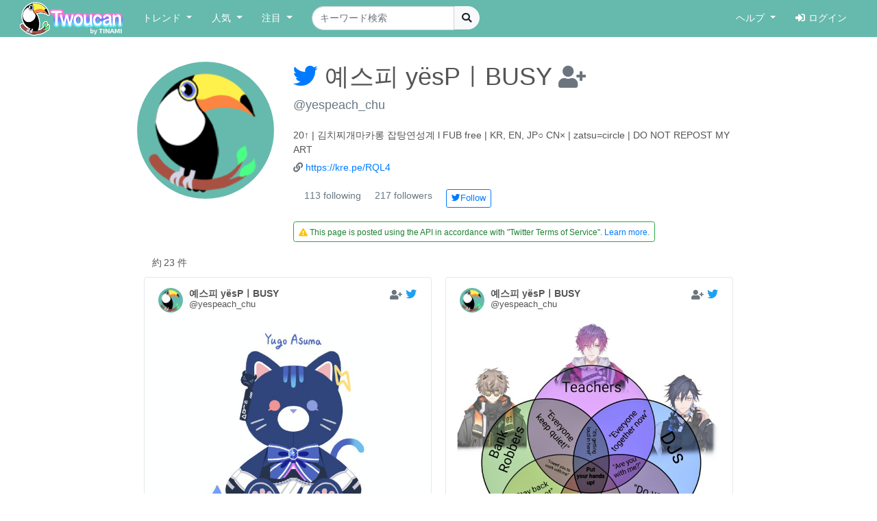

--- FILE ---
content_type: text/html; charset=UTF-8
request_url: https://twoucan.com/profile/yespeach_chu
body_size: 13179
content:
<!DOCTYPE html>
<html lang="ja" prefix="og: https://ogp.me/ns#">
	<head>
		<meta charset="utf-8">
		<meta http-equiv="X-UA-Compatible" content="IE=edge">
		<meta name="viewport" content="width=device-width, initial-scale=1, minimum-scale=1">
		<meta name="description" content="예스피 yësPㅣBUSY さんが Twitterに投稿した画像のうち、イラスト・マンガ・コスプレ・モデル作品のみをピックアップして紹介しています。 Twitterから人気のイラスト・マンガ・コスプレ・モデル・VTuber作品のみを検索できます！">
		<meta name="keywords" content="Twitter,Twoucan,Toucan,イラスト,マンガ,コスプレ,モデル,バーチャルYouTuber,VTuber,検索,まとめ">
		<meta name="author" content="TINAMI株式会社">
		        <!-- Twitter Card -->
                <meta name="twitter:card" content="summary">
                <meta name="twitter:site" content="@twoucan">
        <meta name="twitter:creator" content="@tinami_info">
        <meta property="og:url" content="https://twoucan.com/creator" />
        <meta property="og:title" content="예스피 yësPㅣBUSY (@yespeach_chu) さんのイラスト・マンガ作品まとめ (23 件) - Twoucan">
        <meta property="og:description" content="예스피 yësPㅣBUSY さんが Twitterに投稿した画像のうち、イラスト・マンガ・コスプレ・モデル作品のみをピックアップして紹介しています。 Twitterから人気のイラスト・マンガ・コスプレ・モデル・VTuber作品のみを検索できます！">
                <meta property="og:image" content="https://twoucan.com/images/icon_400.png">
        
	<!-- WebSite structured data -->
	<script type="application/ld+json">
        {
                "@context": "https://schema.org/",
                "@type": "WebSite",
                "name": "Twoucan",
                "url": "https://twoucan.com/"
        }
        </script>
		<link rel="icon" href="/images/favicon.ico">
		<link rel="icon" href="/images/icon_152.png" sizes="152x152" type="image/png">
		<link rel="apple-touch-icon" href="/images/icon_152.png" sizes="152x152">
		  <!-- Global site tag (gtag.js) - Google Analytics -->
<script async src="https://www.googletagmanager.com/gtag/js?id=G-PSQ0TLG8TQ"></script>
<script>
  window.dataLayer = window.dataLayer || [];
  function gtag(){dataLayer.push(arguments);}
  gtag('js', new Date());

  gtag('config', 'G-PSQ0TLG8TQ');
</script>
           		<title>예스피 yësPㅣBUSY (@yespeach_chu) さんのイラスト・マンガ作品まとめ (23 件) - Twoucan</title>

		<!-- Bootstrap core CSS -->
		<link rel="stylesheet" href="https://cdn.jsdelivr.net/npm/bootstrap@4.6.2/dist/css/bootstrap.min.css" integrity="sha384-xOolHFLEh07PJGoPkLv1IbcEPTNtaed2xpHsD9ESMhqIYd0nLMwNLD69Npy4HI+N" crossorigin="anonymous">

		<!-- Custom styles for this template -->
		<link href="/css/navbar-fixed-top.css" rel="stylesheet">

		<!-- Bootstrap core JavaScript -->
		<script src="https://cdn.jsdelivr.net/npm/jquery@3.5.1/dist/jquery.min.js"></script>
		<script src="https://cdn.jsdelivr.net/npm/popper.js@1.16.1/dist/umd/popper.min.js" integrity="sha384-9/reFTGAW83EW2RDu2S0VKaIzap3H66lZH81PoYlFhbGU+6BZp6G7niu735Sk7lN" crossorigin="anonymous"></script>
		<script src="https://cdn.jsdelivr.net/npm/bootstrap@4.6.2/dist/js/bootstrap.min.js" integrity="sha384-+sLIOodYLS7CIrQpBjl+C7nPvqq+FbNUBDunl/OZv93DB7Ln/533i8e/mZXLi/P+" crossorigin="anonymous"></script>

		<!-- IE10 viewport hack for Surface/desktop Windows 8 bug -->
		<script src="//maxcdn.bootstrapcdn.com/js/ie10-viewport-bug-workaround.js"></script>
		<!--  masonry -->
		<!--
		<script src="//cdnjs.cloudflare.com/ajax/libs/masonry/4.2.2/masonry.pkgd.min.js"></script>
		<script src="//cdnjs.cloudflare.com/ajax/libs/jquery.imagesloaded/4.1.4/imagesloaded.pkgd.min.js"></script>
		-->
		<script type="text/javascript">
		$(function() {
						if (window.matchMedia('(min-width: 769px)').matches) {
				$.ajax( { url: '/js/masonry.pkgd.min.js', dataType: 'script', cache: false, async: false } );
				$.ajax( { url: '/js/imagesloaded.pkgd.min.js', dataType: 'script', cache: false, async: false } );
			}

								} );
		</script>
		<script type="text/javascript" src="/js/theta.js?v=202306141518"></script>
		
		<!-- featherlight & detect_swipe for lightbox like popup gallery -->
		<script type="text/javascript" src="/js/jquery.detect_swipe.js"></script>
		<link rel="stylesheet" type="text/css" href="/css/featherlight.min.css" />
		<link rel="stylesheet" type="text/css" href="/css/featherlight.gallery.min.css" />
		<script type="text/javascript" src="/js/featherlight.js"></script>
		<script type="text/javascript" src="/js/featherlight.gallery.js"></script>
		
		<!-- font awesome -->
				<link rel="stylesheet" href="https://use.fontawesome.com/releases/v5.15.4/css/all.css" integrity="sha384-DyZ88mC6Up2uqS4h/KRgHuoeGwBcD4Ng9SiP4dIRy0EXTlnuz47vAwmeGwVChigm" crossorigin="anonymous" />
		
		<link rel="stylesheet" type="text/css" href="/css/theta.css?v=202301260015" />
		<link rel="stylesheet" type="text/css" href="/css/widget.css?v=202104151355" />
				
		<!-- bootstrap override -->
		<link rel="stylesheet" type="text/css" href="/css/bs-override.css?v=202209291240" />
				
														
							
										<script src="https://www.google.com/recaptcha/api.js?render=6LfT7KIaAAAAAH3oBIliB1nURY_12GHDLWDpW615"></script>
		
			</head>

	<body>
		
					<!-- Fixed navbar -->
		<nav class="navbar navbar-expand-lg navbar-default fixed-top">
			<div class="container-fluid">
				<div class="mx-left navbar-sp-left">
					<button class="navbar-toggler align-top navbar-sp-hamburger" type="button" data-toggle="collapse" data-target="#navbarCollapse" aria-controls="navbarCollapse" aria-expanded="false" aria-label="Toggle navigation">
						<span class="navbar-toggler-icon"></span>
					</button>
					<a class="navbar-brand d-none d-md-inline-block" href="/" title="Twoucan"></a>
				</div>
								<div class="navbar-sp-brand d-sm-inline-block d-md-none">
					<a class="navbar-brand" href="/" title="Twoucan" style="margin-right:0;"></a>
				</div>
				<div class="collapse navbar-collapse" id="navbarCollapse">
					<ul class="navbar-nav mr-auto">
												<li class="nav-item dropdown">
							<a href="#" class="nav-link dropdown-toggle" data-toggle="dropdown" role="button" aria-haspopup="true" aria-expanded="false">トレンド&nbsp;<span class="caret"></span></a>
							<div class="dropdown-menu">
								<a class="dropdown-item" href="/trend">デイリー</a>
								<a class="dropdown-item" href="/trend/vtuber">VTuber</a>
								<div class="dropdown-divider"></div>
									<a class="dropdown-item" href="/trend/onedraw">ワンドロ</a>
								<a class="dropdown-item" href="/trend/tagcloud">タグクラウド</a>
							</div>
						</li>

						<li class="nav-item dropdown">
							<a href="#" class="nav-link dropdown-toggle" data-toggle="dropdown" role="button" aria-haspopup="true" aria-expanded="false">人気&nbsp;<span class="caret"></span></a>
							<div class="dropdown-menu">
								<a class="dropdown-item" href="/hot">イラスト・マンガ</a>
								<a class="dropdown-item" href="/hot/cosplay">コスプレ</a>
								<a class="dropdown-item" href="/hot/model">モデル</a>
															</div>
						</li>
					
						
						<li class="nav-item dropdown">
							<a href="#" class="nav-link dropdown-toggle" data-toggle="dropdown" role="button" aria-haspopup="true" aria-expanded="false">注目&nbsp;<span class="caret"></span></a>
							<div class="dropdown-menu">
								<a class="dropdown-item" href="/spotlight">イラスト・マンガ</a>
								<a class="dropdown-item" href="/spotlight/cosplay">コスプレ</a>
								<a class="dropdown-item" href="/spotlight/model">モデル</a>
								<div class="dropdown-divider"></div>
								<a class="dropdown-item" href="/spotlight/vtuber">VTuber</a>
																					</div>
						</li>

						
																									
						<form class="form-inline navbar-left navbar-search d-none d-lg-block" name="navbar-search" action="/search" method="get">
							<div class="input-group">
								<input type="search" class="form-control input-search" placeholder="キーワード検索" name="q" value="" list="history" autocomplete="on">
								<datalist id="history"></datalist>
								<span class="input-group-btn">
									<button type="submit" class="btn btn-light btn-do-search"><i class="fas fa-search"></i></button>
								</span>
								<input type="hidden" name="form_rt_threshold" value="0">
							</div>
						</form> <!-- /navbar-form -->
					</ul> <!-- /navbar-nav -->

					<ul class="navbar-nav navbar-right">
						<li class="nav-item dropdown">
							<a href="#" class="nav-link dropdown-toggle" data-toggle="dropdown" role="button" aria-haspopup="true" aria-expanded="false">ヘルプ&nbsp;<span class="caret"></span></a>
							<div class="dropdown-menu">
								<a class="dropdown-item" href="/help/first">はじめに</a>
								<a class="dropdown-item" href="/help">使い方</a>
								<a class="dropdown-item" href="/help/faq">よくある質問</a>
								<a class="dropdown-item" href="https://twoucan.hateblo.jp/" target="_blank">運営ブログ</a>
																<div class="dropdown-divider"></div>
								<a class="dropdown-item" href="/help/disclaimer">免責事項</a>
								<a class="dropdown-item" href="http://corp.tinami.com/" target="_blank">運営会社</a>
								<div class="dropdown-divider"></div>
								<a class="dropdown-item" href="/help/support">お問い合わせ</a>
							</div>
						</li>

											<li class="nav-item navbar-login"><a class="nav-link" href="/login"><i class="fas fa-sign-in-alt mr5"></i>ログイン</a></li>
										</ul>
				</div>	<!-- /navbar-collapse -->
			</div>	<!-- /container-fluid -->
		</nav>
				<div class="d-lg-none pos-extrasearch">
			<a class="nav-link btn-extrasearch" href="#" role="button" data-toggle="collapse" data-target="#nav-extrasearch" aria-controls="nav-extrasearch"><i class="fas fa-search"></i></span></a>
			<datalist id="history"></datalist>
		</div>
				      <div class="navbar-default collapse" id="nav-extrasearch">
      <form class="form-inline navbar-left navbar-search" name="navbar-search" action="/search" method="get">
        <div class="input-group">
          <input type="search" class="form-control input-search" placeholder="キーワード検索" name="q" value="" list="history" autocomplete="on">
          <span class="input-group-btn">
            <button type="submit" class="btn btn-light btn-do-search"><i class="fas fa-search"></i></button>
          </span>
        </div>
      </form>
    </div>

		
	
	<div class="container">			 	 
<!-- ユーザー情報 -->
<div class="row mtb20">
	<div class="col-sm-3 col-12 creator-image-box">
		<a href="https://twitter.com/yespeach_chu" class="creator-image-icon-link" target="_blank">
			<img class="creator-image-icon rounded-circle" src="https://pbs.twimg.com/profile_images/1662982018588876800/Fqhj4Ew7_400x400.png"
				 onerror="this.onerror=null;this.src='/images/icon_152.png';"
								 onload="if(this.naturalWidth==600&&this.naturalHeight==265){this.onload=null;this.src='/images/icon_152.png';}"			>
		</a>
	</div>
	<div class="col-sm-9 col-12">
		<div class="creator-profile-name mb20">
			<h1>
				<a href="https://twitter.com/yespeach_chu" target="_blank"><i class="fab fa-twitter text-primary"></i></a>
				예스피 yësPㅣBUSY
								<span class="small">
					<a href="#" title="ログインするとお気に入りに追加できます" class="account-favorite text-muted disabled"><i class="fas fa-user-plus"></i></a>
				</span>
							</h1>
			<div>
				<a class="creator-profile-screenname" href="https://twitter.com/yespeach_chu" target="_blank">
					<span title="@yespeach_chu">@yespeach_chu</span>
				</a>
							</div>
		</div>
		<div class="creator-profile-description mb5">
			20↑ | 김치찌개마카롱 잡탕연성계 l FUB free | KR, EN, JP○ CN× | zatsu=circle | DO NOT REPOST MY ART
		</div>
				<div class="creator-profile-description mb20">
			<i class="fas fa-link text-muted"></i>&nbsp;<a href="https://kre.pe/RQL4" target="_blank">https://kre.pe/RQL4</a>
		</div>
				<ul class="list-inline mb20">
			<li class="intent-action"><span class="intent-number">113 following</span></li>
			<li class="intent-action"><span class="intent-number">217 followers</span></li>
							<li class="intent-action"><a href="https://twitter.com/intent/follow?screen_name=yespeach_chu" class="btn btn-sm btn-outline-primary" title="Twitterでフォローする" data-id="986170142802329606"><i class="fab fa-twitter"></i>Follow</a></li>
								</ul>
				 		<div class="row">
			<div class="border border-success rounded py-1 px-2" role="alert" style="margin: 0 15px;">
				<span style="color:#1f8135; font-size:80%;"><i class="fa fa-exclamation-triangle text-warning"></i>
								This page is posted using the API in accordance with "Twitter Terms of Service". <a href="/help/first?lang=en#policy">Learn more</a>.
								</span></div>
		</div>
		 	</div>	
</div>

<div class="text-left mt10 ml-4" style="min-height:20px;">
	<div class="row_count" data-rowcount="23">
		約<span id="row_count_value" class="mx-1">23 件</span>
	</div>
</div>

<div id="thumbnails">
		<div class="thumb twitter-widget" id="media-1688921341418962944" data-id="1689047274918408192" data-real="1688921341418962944" data-uid="986170142802329606" data-setp="0"
	 >
	<div class="tw-container">
		<div class="tw-tweet">
			<div class="tw-header">
				<a class="tw-profile-avatar u-linkBlend" href="/profile/yespeach_chu" target="_blank">
					<img class="tw-avatar" src="https://pbs.twimg.com/profile_images/1662982018588876800/Fqhj4Ew7_normal.png"
						onerror="this.onerror=null;this.src='/images/icon_152.png';">
				</a>
				<div class="tw-profile u-linkBlend">
					<div class="tw-profile-container">
						<a class="tw-profile-link u-linkBlend" href="/profile/yespeach_chu" target="_blank">
							<span class="tw-profile-name">
								<span class="tw-profile-name-text" title="예스피 yësPㅣBUSY">예스피 yësPㅣBUSY</span>
							</span>
						</a>
						<a class="tw-profile-link u-linkBlend" href="https://twitter.com/yespeach_chu" target="_blank">
							<span class="tw-profile-screen-text" title="@yespeach_chu">@yespeach_chu</span>
						</a>
					</div>
				</div>
				<div class="Tweet-brand">
									<a href="#" title="ログインするとお気に入りに追加できます" class="account-favorite text-muted disabled"><i class="fas fa-user-plus"></i></a>
									<a href="https://twitter.com/yespeach_chu/status/1688921341418962944" title="View on twitter" target="_blank">
						<span class="FollowButton-bird">
							<div class="Icon Icon-twitter"></div>
						</span>
					</a>
				</div>
			</div>
		</div>

		<article>
			<div class="tw-media">
				<div class="tw-media-width">
					<div class="tw-media-container" style="padding-bottom: 75%;">
						<a href="https://pbs.twimg.com/media/F3BBAmJaoAA1g3y.jpg" class="tw-media-asset">
							<img class="tw-image" 								src="https://pbs.twimg.com/media/F3BBAmJaoAA1g3y.jpg:small" width="680" height="510" 
								onerror="this.onerror=null;catchImgError.call(this,'1688921341418962944');">
						</a>
					</div>
				</div>
			</div>
		</article>

		<div class="tw-tweet">
			<blockquote class="Tweet" cite="https://twitter.com/yespeach_chu/status/1688921341418962944">
				<div class="tw-body">
					<div class="tw-actions-set clearfix">
						<ul class="tw-actions">
							<li class="tw-action">
								<a class="tw-action-item tw-action-intent" title="Reply" href="https://twitter.com/intent/tweet?in_reply_to=1688921341418962944&related=twoucan,tinami_info" data-id="1688921341418962944">
									<i class="Icon far fa-comment"></i>
								</a>
							</li>
							<li class="tw-action">
								<a class="tw-action-item tw-action-intent" title="Retweet" href="https://twitter.com/intent/retweet?tweet_id=1688921341418962944&related=twoucan,tinami_info" data-id="1688921341418962944">
									<i class="Icon fas fa-retweet"></i>
									<span class="tw-action-stat">379</span>
								</a>
							</li>
							<li class="tw-action">
								<a class="tw-action-item tw-action-intent" title="Like" href="https://twitter.com/intent/like?tweet_id=1688921341418962944&related=twoucan,tinami_info" data-id="1688921341418962944">
									<i class="Icon far fa-heart"></i>
									<span class="tw-action-stat">1283</span>
								</a>
							</li>
							<li class="tw-action">
																							<a href="#" title="ログインするとブックマークに登録できます" class="tw-action-item account-bookmark text-muted disabled"><i class="Icon far fa-bookmark"></i></a>
																						</li>
													</ul>

						<div class="tw-thumbnail-container">
							<ul class="tw-thumbails">
															<li class="tw-thumbnail">
									<a href="https://pbs.twimg.com/media/F3BBAmJaoAA1g3y.jpg" data-width="1024" data-height="768" class="popup" style="display: block;">
										<img class="img-popup-thumb lazyload" src="https://pbs.twimg.com/media/F3BBAmJaoAA1g3y.jpg:thumb" data-media="https://pbs.twimg.com/media/F3BBAmJaoAA1g3y.jpg" loading="lazy"
											onerror="this.onerror=null;catchImgError.call(this,'1688921341418962944');" />
									</a>
								</li>
														</ul>
						</div>
					</div>

					<p class="tw-text"><a href='/search?q=%23AsumArt' target='_blank'>#AsumArt</a> 이런 모습이었겠지? 보고싶다.</p>

					<div class="tw-metadata-set">
						<div class="tw-genre-icon">
																					<span class="genre-icon"><img src="/images/Icon_il.png" srcset="/images/Icon_il.png 1x, /images/ICON_BIG/Icon_il.png 2x" title="イラスト" class="il"></span>																									</div>
						<div class="tw-metadata">
														<a href="#" class="btn btn-link button-user-report" data-id="1" data-toggle="modal" data-target="#userReportModal" title="運営に報告"><i class="fas fa-exclamation-circle"></i></a>
														<a href="https://twitter.com/yespeach_chu/status/1688921341418962944" class="u-linkBlend permalink" target="_blank">
								<time datetime="2023-08-08T23:33:21+0900">23/08/08 23:33</time>
							</a>
						</div>
					</div>
				</div>
			</blockquote>
		</div>
	</div>
</div>
			<div class="thumb twitter-widget" id="media-1683707648485756928" data-id="1683779083409453063" data-real="1683707648485756928" data-uid="986170142802329606" data-setp="0"
	 >
	<div class="tw-container">
		<div class="tw-tweet">
			<div class="tw-header">
				<a class="tw-profile-avatar u-linkBlend" href="/profile/yespeach_chu" target="_blank">
					<img class="tw-avatar" src="https://pbs.twimg.com/profile_images/1662982018588876800/Fqhj4Ew7_normal.png"
						onerror="this.onerror=null;this.src='/images/icon_152.png';">
				</a>
				<div class="tw-profile u-linkBlend">
					<div class="tw-profile-container">
						<a class="tw-profile-link u-linkBlend" href="/profile/yespeach_chu" target="_blank">
							<span class="tw-profile-name">
								<span class="tw-profile-name-text" title="예스피 yësPㅣBUSY">예스피 yësPㅣBUSY</span>
							</span>
						</a>
						<a class="tw-profile-link u-linkBlend" href="https://twitter.com/yespeach_chu" target="_blank">
							<span class="tw-profile-screen-text" title="@yespeach_chu">@yespeach_chu</span>
						</a>
					</div>
				</div>
				<div class="Tweet-brand">
									<a href="#" title="ログインするとお気に入りに追加できます" class="account-favorite text-muted disabled"><i class="fas fa-user-plus"></i></a>
									<a href="https://twitter.com/yespeach_chu/status/1683707648485756928" title="View on twitter" target="_blank">
						<span class="FollowButton-bird">
							<div class="Icon Icon-twitter"></div>
						</span>
					</a>
				</div>
			</div>
		</div>

		<article>
			<div class="tw-media">
				<div class="tw-media-width">
					<div class="tw-media-container" style="padding-bottom: 96.91%;">
						<a href="https://pbs.twimg.com/media/F127Lu1agAI3Hfd.jpg" class="tw-media-asset">
							<img class="tw-image" 								src="https://pbs.twimg.com/media/F127Lu1agAI3Hfd.jpg:small" width="680" height="659" 
								onerror="this.onerror=null;catchImgError.call(this,'1683707648485756928');">
						</a>
					</div>
				</div>
			</div>
		</article>

		<div class="tw-tweet">
			<blockquote class="Tweet" cite="https://twitter.com/yespeach_chu/status/1683707648485756928">
				<div class="tw-body">
					<div class="tw-actions-set clearfix">
						<ul class="tw-actions">
							<li class="tw-action">
								<a class="tw-action-item tw-action-intent" title="Reply" href="https://twitter.com/intent/tweet?in_reply_to=1683707648485756928&related=twoucan,tinami_info" data-id="1683707648485756928">
									<i class="Icon far fa-comment"></i>
								</a>
							</li>
							<li class="tw-action">
								<a class="tw-action-item tw-action-intent" title="Retweet" href="https://twitter.com/intent/retweet?tweet_id=1683707648485756928&related=twoucan,tinami_info" data-id="1683707648485756928">
									<i class="Icon fas fa-retweet"></i>
									<span class="tw-action-stat">147</span>
								</a>
							</li>
							<li class="tw-action">
								<a class="tw-action-item tw-action-intent" title="Like" href="https://twitter.com/intent/like?tweet_id=1683707648485756928&related=twoucan,tinami_info" data-id="1683707648485756928">
									<i class="Icon far fa-heart"></i>
									<span class="tw-action-stat">488</span>
								</a>
							</li>
							<li class="tw-action">
																							<a href="#" title="ログインするとブックマークに登録できます" class="tw-action-item account-bookmark text-muted disabled"><i class="Icon far fa-bookmark"></i></a>
																						</li>
													</ul>

						<div class="tw-thumbnail-container">
							<ul class="tw-thumbails">
															<li class="tw-thumbnail">
									<a href="https://pbs.twimg.com/media/F127Lu1agAI3Hfd.jpg" data-width="1024" data-height="992" class="popup" style="display: block;">
										<img class="img-popup-thumb lazyload" src="https://pbs.twimg.com/media/F127Lu1agAI3Hfd.jpg:thumb" data-media="https://pbs.twimg.com/media/F127Lu1agAI3Hfd.jpg" loading="lazy"
											onerror="this.onerror=null;catchImgError.call(this,'1683707648485756928');" />
									</a>
								</li>
														</ul>
						</div>
					</div>

					<p class="tw-text"><a href='/search?q=%23Fulguma' target='_blank'>#Fulguma</a> <a href='/search?q=%23DeezKnox' target='_blank'>#DeezKnox</a> <a href='/search?q=%23FunnyBrisko' target='_blank'>#FunnyBrisko</a> <a href='/search?q=%23YuGOTTEM' target='_blank'>#YuGOTTEM</a> <a href='/search?q=%23uwukiVioleta' target='_blank'>#uwukiVioleta</a> <a href='/search?q=%23NOCTYX' target='_blank'>#NOCTYX</a> Couldn't hold it</p>

					<div class="tw-metadata-set">
						<div class="tw-genre-icon">
																					<span class="genre-icon"><img src="/images/Icon_il.png" srcset="/images/Icon_il.png 1x, /images/ICON_BIG/Icon_il.png 2x" title="イラスト" class="il"></span>																									</div>
						<div class="tw-metadata">
														<a href="#" class="btn btn-link button-user-report" data-id="1" data-toggle="modal" data-target="#userReportModal" title="運営に報告"><i class="fas fa-exclamation-circle"></i></a>
														<a href="https://twitter.com/yespeach_chu/status/1683707648485756928" class="u-linkBlend permalink" target="_blank">
								<time datetime="2023-07-25T14:15:59+0900">23/07/25 14:15</time>
							</a>
						</div>
					</div>
				</div>
			</blockquote>
		</div>
	</div>
</div>
			<div class="thumb twitter-widget" id="media-1677197365722378240" data-id="1677285173845704709" data-real="1677197365722378240" data-uid="986170142802329606" data-setp="0"
	 >
	<div class="tw-container">
		<div class="tw-tweet">
			<div class="tw-header">
				<a class="tw-profile-avatar u-linkBlend" href="/profile/yespeach_chu" target="_blank">
					<img class="tw-avatar" src="https://pbs.twimg.com/profile_images/1662982018588876800/Fqhj4Ew7_normal.png"
						onerror="this.onerror=null;this.src='/images/icon_152.png';">
				</a>
				<div class="tw-profile u-linkBlend">
					<div class="tw-profile-container">
						<a class="tw-profile-link u-linkBlend" href="/profile/yespeach_chu" target="_blank">
							<span class="tw-profile-name">
								<span class="tw-profile-name-text" title="예스피 yësPㅣBUSY">예스피 yësPㅣBUSY</span>
							</span>
						</a>
						<a class="tw-profile-link u-linkBlend" href="https://twitter.com/yespeach_chu" target="_blank">
							<span class="tw-profile-screen-text" title="@yespeach_chu">@yespeach_chu</span>
						</a>
					</div>
				</div>
				<div class="Tweet-brand">
									<a href="#" title="ログインするとお気に入りに追加できます" class="account-favorite text-muted disabled"><i class="fas fa-user-plus"></i></a>
									<a href="https://twitter.com/yespeach_chu/status/1677197365722378240" title="View on twitter" target="_blank">
						<span class="FollowButton-bird">
							<div class="Icon Icon-twitter"></div>
						</span>
					</a>
				</div>
			</div>
		</div>

		<article>
			<div class="tw-media">
				<div class="tw-media-width">
					<div class="tw-media-container" style="padding-bottom: 100%;">
						<a href="https://pbs.twimg.com/media/F0aaHNOakAEv-YL.jpg" class="tw-media-asset">
							<img class="tw-image" 								src="https://pbs.twimg.com/media/F0aaHNOakAEv-YL.jpg:small" width="680" height="680" 
								onerror="this.onerror=null;catchImgError.call(this,'1677197365722378240');">
						</a>
					</div>
				</div>
			</div>
		</article>

		<div class="tw-tweet">
			<blockquote class="Tweet" cite="https://twitter.com/yespeach_chu/status/1677197365722378240">
				<div class="tw-body">
					<div class="tw-actions-set clearfix">
						<ul class="tw-actions">
							<li class="tw-action">
								<a class="tw-action-item tw-action-intent" title="Reply" href="https://twitter.com/intent/tweet?in_reply_to=1677197365722378240&related=twoucan,tinami_info" data-id="1677197365722378240">
									<i class="Icon far fa-comment"></i>
								</a>
							</li>
							<li class="tw-action">
								<a class="tw-action-item tw-action-intent" title="Retweet" href="https://twitter.com/intent/retweet?tweet_id=1677197365722378240&related=twoucan,tinami_info" data-id="1677197365722378240">
									<i class="Icon fas fa-retweet"></i>
									<span class="tw-action-stat">57</span>
								</a>
							</li>
							<li class="tw-action">
								<a class="tw-action-item tw-action-intent" title="Like" href="https://twitter.com/intent/like?tweet_id=1677197365722378240&related=twoucan,tinami_info" data-id="1677197365722378240">
									<i class="Icon far fa-heart"></i>
									<span class="tw-action-stat">118</span>
								</a>
							</li>
							<li class="tw-action">
																							<a href="#" title="ログインするとブックマークに登録できます" class="tw-action-item account-bookmark text-muted disabled"><i class="Icon far fa-bookmark"></i></a>
																						</li>
													</ul>

						<div class="tw-thumbnail-container">
							<ul class="tw-thumbails">
															<li class="tw-thumbnail">
									<a href="https://pbs.twimg.com/media/F0aaHNOakAEv-YL.jpg" data-width="1017" data-height="1017" class="popup" style="display: block;">
										<img class="img-popup-thumb lazyload" src="https://pbs.twimg.com/media/F0aaHNOakAEv-YL.jpg:thumb" data-media="https://pbs.twimg.com/media/F0aaHNOakAEv-YL.jpg" loading="lazy"
											onerror="this.onerror=null;catchImgError.call(this,'1677197365722378240');" />
									</a>
								</li>
														</ul>
						</div>
					</div>

					<p class="tw-text"></p>

					<div class="tw-metadata-set">
						<div class="tw-genre-icon">
																					<span class="genre-icon"><img src="/images/Icon_il.png" srcset="/images/Icon_il.png 1x, /images/ICON_BIG/Icon_il.png 2x" title="イラスト" class="il"></span>																									</div>
						<div class="tw-metadata">
														<a href="#" class="btn btn-link button-user-report" data-id="1" data-toggle="modal" data-target="#userReportModal" title="運営に報告"><i class="fas fa-exclamation-circle"></i></a>
														<a href="https://twitter.com/yespeach_chu/status/1677197365722378240" class="u-linkBlend permalink" target="_blank">
								<time datetime="2023-07-07T15:06:27+0900">23/07/07 15:06</time>
							</a>
						</div>
					</div>
				</div>
			</blockquote>
		</div>
	</div>
</div>
			<div class="thumb twitter-widget" id="media-1676238965018603521" data-id="1676499453585555456" data-real="1676238965018603521" data-uid="986170142802329606" data-setp="0"
	 >
	<div class="tw-container">
		<div class="tw-tweet">
			<div class="tw-header">
				<a class="tw-profile-avatar u-linkBlend" href="/profile/yespeach_chu" target="_blank">
					<img class="tw-avatar" src="https://pbs.twimg.com/profile_images/1662982018588876800/Fqhj4Ew7_normal.png"
						onerror="this.onerror=null;this.src='/images/icon_152.png';">
				</a>
				<div class="tw-profile u-linkBlend">
					<div class="tw-profile-container">
						<a class="tw-profile-link u-linkBlend" href="/profile/yespeach_chu" target="_blank">
							<span class="tw-profile-name">
								<span class="tw-profile-name-text" title="예스피 yësPㅣBUSY">예스피 yësPㅣBUSY</span>
							</span>
						</a>
						<a class="tw-profile-link u-linkBlend" href="https://twitter.com/yespeach_chu" target="_blank">
							<span class="tw-profile-screen-text" title="@yespeach_chu">@yespeach_chu</span>
						</a>
					</div>
				</div>
				<div class="Tweet-brand">
									<a href="#" title="ログインするとお気に入りに追加できます" class="account-favorite text-muted disabled"><i class="fas fa-user-plus"></i></a>
									<a href="https://twitter.com/yespeach_chu/status/1676238965018603521" title="View on twitter" target="_blank">
						<span class="FollowButton-bird">
							<div class="Icon Icon-twitter"></div>
						</span>
					</a>
				</div>
			</div>
		</div>

		<article>
			<div class="tw-media">
				<div class="tw-media-width">
					<div class="tw-media-container" style="padding-bottom: 75%;">
						<a href="https://pbs.twimg.com/media/F0Mxhd-aAAAwu-C.jpg" class="tw-media-asset">
							<img class="tw-image lazyload"  loading="lazy"								src="https://pbs.twimg.com/media/F0Mxhd-aAAAwu-C.jpg:small" width="680" height="510" 
								onerror="this.onerror=null;catchImgError.call(this,'1676238965018603521');">
						</a>
					</div>
				</div>
			</div>
		</article>

		<div class="tw-tweet">
			<blockquote class="Tweet" cite="https://twitter.com/yespeach_chu/status/1676238965018603521">
				<div class="tw-body">
					<div class="tw-actions-set clearfix">
						<ul class="tw-actions">
							<li class="tw-action">
								<a class="tw-action-item tw-action-intent" title="Reply" href="https://twitter.com/intent/tweet?in_reply_to=1676238965018603521&related=twoucan,tinami_info" data-id="1676238965018603521">
									<i class="Icon far fa-comment"></i>
								</a>
							</li>
							<li class="tw-action">
								<a class="tw-action-item tw-action-intent" title="Retweet" href="https://twitter.com/intent/retweet?tweet_id=1676238965018603521&related=twoucan,tinami_info" data-id="1676238965018603521">
									<i class="Icon fas fa-retweet"></i>
									<span class="tw-action-stat">57</span>
								</a>
							</li>
							<li class="tw-action">
								<a class="tw-action-item tw-action-intent" title="Like" href="https://twitter.com/intent/like?tweet_id=1676238965018603521&related=twoucan,tinami_info" data-id="1676238965018603521">
									<i class="Icon far fa-heart"></i>
									<span class="tw-action-stat">143</span>
								</a>
							</li>
							<li class="tw-action">
																							<a href="#" title="ログインするとブックマークに登録できます" class="tw-action-item account-bookmark text-muted disabled"><i class="Icon far fa-bookmark"></i></a>
																						</li>
													</ul>

						<div class="tw-thumbnail-container">
							<ul class="tw-thumbails">
															<li class="tw-thumbnail">
									<a href="https://pbs.twimg.com/media/F0Mxhd-aAAAwu-C.jpg" data-width="1200" data-height="900" class="popup" style="display: block;">
										<img class="img-popup-thumb lazyload" src="https://pbs.twimg.com/media/F0Mxhd-aAAAwu-C.jpg:thumb" data-media="https://pbs.twimg.com/media/F0Mxhd-aAAAwu-C.jpg" loading="lazy"
											onerror="this.onerror=null;catchImgError.call(this,'1676238965018603521');" />
									</a>
								</li>
														</ul>
						</div>
					</div>

					<p class="tw-text"><a href='/search?q=%23ur_%C3%A4rt' target='_blank'>#ur_ärt</a></p>

					<div class="tw-metadata-set">
						<div class="tw-genre-icon">
																					<span class="genre-icon"><img src="/images/Icon_il.png" srcset="/images/Icon_il.png 1x, /images/ICON_BIG/Icon_il.png 2x" title="イラスト" class="il"></span>																									</div>
						<div class="tw-metadata">
														<a href="#" class="btn btn-link button-user-report" data-id="1" data-toggle="modal" data-target="#userReportModal" title="運営に報告"><i class="fas fa-exclamation-circle"></i></a>
														<a href="https://twitter.com/yespeach_chu/status/1676238965018603521" class="u-linkBlend permalink" target="_blank">
								<time datetime="2023-07-04T23:38:06+0900">23/07/04 23:38</time>
							</a>
						</div>
					</div>
				</div>
			</blockquote>
		</div>
	</div>
</div>
			<div class="thumb twitter-widget" id="media-1676033857341235201" data-id="1676092317491675136" data-real="1676033857341235201" data-uid="986170142802329606" data-setp="0"
	 >
	<div class="tw-container">
		<div class="tw-tweet">
			<div class="tw-header">
				<a class="tw-profile-avatar u-linkBlend" href="/profile/yespeach_chu" target="_blank">
					<img class="tw-avatar" src="https://pbs.twimg.com/profile_images/1662982018588876800/Fqhj4Ew7_normal.png"
						onerror="this.onerror=null;this.src='/images/icon_152.png';">
				</a>
				<div class="tw-profile u-linkBlend">
					<div class="tw-profile-container">
						<a class="tw-profile-link u-linkBlend" href="/profile/yespeach_chu" target="_blank">
							<span class="tw-profile-name">
								<span class="tw-profile-name-text" title="예스피 yësPㅣBUSY">예스피 yësPㅣBUSY</span>
							</span>
						</a>
						<a class="tw-profile-link u-linkBlend" href="https://twitter.com/yespeach_chu" target="_blank">
							<span class="tw-profile-screen-text" title="@yespeach_chu">@yespeach_chu</span>
						</a>
					</div>
				</div>
				<div class="Tweet-brand">
									<a href="#" title="ログインするとお気に入りに追加できます" class="account-favorite text-muted disabled"><i class="fas fa-user-plus"></i></a>
									<a href="https://twitter.com/yespeach_chu/status/1676033857341235201" title="View on twitter" target="_blank">
						<span class="FollowButton-bird">
							<div class="Icon Icon-twitter"></div>
						</span>
					</a>
				</div>
			</div>
		</div>

		<article>
			<div class="tw-media">
				<div class="tw-media-width">
					<div class="tw-media-container" style="padding-bottom: 75%;">
						<a href="https://pbs.twimg.com/media/F0J36TlaEAAD643.jpg" class="tw-media-asset">
							<img class="tw-image lazyload"  loading="lazy"								src="https://pbs.twimg.com/media/F0J36TlaEAAD643.jpg:small" width="680" height="510" 
								onerror="this.onerror=null;catchImgError.call(this,'1676033857341235201');">
						</a>
					</div>
				</div>
			</div>
		</article>

		<div class="tw-tweet">
			<blockquote class="Tweet" cite="https://twitter.com/yespeach_chu/status/1676033857341235201">
				<div class="tw-body">
					<div class="tw-actions-set clearfix">
						<ul class="tw-actions">
							<li class="tw-action">
								<a class="tw-action-item tw-action-intent" title="Reply" href="https://twitter.com/intent/tweet?in_reply_to=1676033857341235201&related=twoucan,tinami_info" data-id="1676033857341235201">
									<i class="Icon far fa-comment"></i>
								</a>
							</li>
							<li class="tw-action">
								<a class="tw-action-item tw-action-intent" title="Retweet" href="https://twitter.com/intent/retweet?tweet_id=1676033857341235201&related=twoucan,tinami_info" data-id="1676033857341235201">
									<i class="Icon fas fa-retweet"></i>
									<span class="tw-action-stat">117</span>
								</a>
							</li>
							<li class="tw-action">
								<a class="tw-action-item tw-action-intent" title="Like" href="https://twitter.com/intent/like?tweet_id=1676033857341235201&related=twoucan,tinami_info" data-id="1676033857341235201">
									<i class="Icon far fa-heart"></i>
									<span class="tw-action-stat">512</span>
								</a>
							</li>
							<li class="tw-action">
																							<a href="#" title="ログインするとブックマークに登録できます" class="tw-action-item account-bookmark text-muted disabled"><i class="Icon far fa-bookmark"></i></a>
																						</li>
													</ul>

						<div class="tw-thumbnail-container">
							<ul class="tw-thumbails">
															<li class="tw-thumbnail">
									<a href="https://pbs.twimg.com/media/F0J36TlaEAAD643.jpg" data-width="1024" data-height="768" class="popup" style="display: block;">
										<img class="img-popup-thumb lazyload" src="https://pbs.twimg.com/media/F0J36TlaEAAD643.jpg:thumb" data-media="https://pbs.twimg.com/media/F0J36TlaEAAD643.jpg" loading="lazy"
											onerror="this.onerror=null;catchImgError.call(this,'1676033857341235201');" />
									</a>
								</li>
														</ul>
						</div>
					</div>

					<p class="tw-text"><a href='/search?q=%23AsumArt' target='_blank'>#AsumArt</a> バイバイ。</p>

					<div class="tw-metadata-set">
						<div class="tw-genre-icon">
																					<span class="genre-icon"><img src="/images/Icon_il.png" srcset="/images/Icon_il.png 1x, /images/ICON_BIG/Icon_il.png 2x" title="イラスト" class="il"></span>																									</div>
						<div class="tw-metadata">
														<a href="#" class="btn btn-link button-user-report" data-id="1" data-toggle="modal" data-target="#userReportModal" title="運営に報告"><i class="fas fa-exclamation-circle"></i></a>
														<a href="https://twitter.com/yespeach_chu/status/1676033857341235201" class="u-linkBlend permalink" target="_blank">
								<time datetime="2023-07-04T10:03:05+0900">23/07/04 10:03</time>
							</a>
						</div>
					</div>
				</div>
			</blockquote>
		</div>
	</div>
</div>
			<div class="thumb twitter-widget" id="media-1660335659037622272" data-id="1660477764661825539" data-real="1660335659037622272" data-uid="986170142802329606" data-setp="0"
	 >
	<div class="tw-container">
		<div class="tw-tweet">
			<div class="tw-header">
				<a class="tw-profile-avatar u-linkBlend" href="/profile/yespeach_chu" target="_blank">
					<img class="tw-avatar" src="https://pbs.twimg.com/profile_images/1662982018588876800/Fqhj4Ew7_normal.png"
						onerror="this.onerror=null;this.src='/images/icon_152.png';">
				</a>
				<div class="tw-profile u-linkBlend">
					<div class="tw-profile-container">
						<a class="tw-profile-link u-linkBlend" href="/profile/yespeach_chu" target="_blank">
							<span class="tw-profile-name">
								<span class="tw-profile-name-text" title="예스피 yësPㅣBUSY">예스피 yësPㅣBUSY</span>
							</span>
						</a>
						<a class="tw-profile-link u-linkBlend" href="https://twitter.com/yespeach_chu" target="_blank">
							<span class="tw-profile-screen-text" title="@yespeach_chu">@yespeach_chu</span>
						</a>
					</div>
				</div>
				<div class="Tweet-brand">
									<a href="#" title="ログインするとお気に入りに追加できます" class="account-favorite text-muted disabled"><i class="fas fa-user-plus"></i></a>
									<a href="https://twitter.com/yespeach_chu/status/1660335659037622272" title="View on twitter" target="_blank">
						<span class="FollowButton-bird">
							<div class="Icon Icon-twitter"></div>
						</span>
					</a>
				</div>
			</div>
		</div>

		<article>
			<div class="tw-media">
				<div class="tw-media-width">
					<div class="tw-media-container" style="padding-bottom: 73.09%;">
						<a href="https://pbs.twimg.com/media/Fwqye77aMAErXk-.jpg" class="tw-media-asset">
							<img class="tw-image lazyload"  loading="lazy"								src="https://pbs.twimg.com/media/Fwqye77aMAErXk-.jpg:small" width="680" height="497" 
								onerror="this.onerror=null;catchImgError.call(this,'1660335659037622272');">
						</a>
					</div>
				</div>
			</div>
		</article>

		<div class="tw-tweet">
			<blockquote class="Tweet" cite="https://twitter.com/yespeach_chu/status/1660335659037622272">
				<div class="tw-body">
					<div class="tw-actions-set clearfix">
						<ul class="tw-actions">
							<li class="tw-action">
								<a class="tw-action-item tw-action-intent" title="Reply" href="https://twitter.com/intent/tweet?in_reply_to=1660335659037622272&related=twoucan,tinami_info" data-id="1660335659037622272">
									<i class="Icon far fa-comment"></i>
								</a>
							</li>
							<li class="tw-action">
								<a class="tw-action-item tw-action-intent" title="Retweet" href="https://twitter.com/intent/retweet?tweet_id=1660335659037622272&related=twoucan,tinami_info" data-id="1660335659037622272">
									<i class="Icon fas fa-retweet"></i>
									<span class="tw-action-stat">64</span>
								</a>
							</li>
							<li class="tw-action">
								<a class="tw-action-item tw-action-intent" title="Like" href="https://twitter.com/intent/like?tweet_id=1660335659037622272&related=twoucan,tinami_info" data-id="1660335659037622272">
									<i class="Icon far fa-heart"></i>
									<span class="tw-action-stat">311</span>
								</a>
							</li>
							<li class="tw-action">
																							<a href="#" title="ログインするとブックマークに登録できます" class="tw-action-item account-bookmark text-muted disabled"><i class="Icon far fa-bookmark"></i></a>
																						</li>
													</ul>

						<div class="tw-thumbnail-container">
							<ul class="tw-thumbails">
															<li class="tw-thumbnail">
									<a href="https://pbs.twimg.com/media/Fwqye77aMAErXk-.jpg" data-width="1024" data-height="749" class="popup" style="display: block;">
										<img class="img-popup-thumb lazyload" src="https://pbs.twimg.com/media/Fwqye77aMAErXk-.jpg:thumb" data-media="https://pbs.twimg.com/media/Fwqye77aMAErXk-.jpg" loading="lazy"
											onerror="this.onerror=null;catchImgError.call(this,'1660335659037622272');" />
									</a>
								</li>
														</ul>
						</div>
					</div>

					<p class="tw-text"><a href='/search?q=%23dear_u_san' target='_blank'>#dear_u_san</a> ユ–さんが友達と遊ぶ姿を見て幸せになりました. 木曜日のvaloもがんばれ! いつも大好きだよ!!</p>

					<div class="tw-metadata-set">
						<div class="tw-genre-icon">
																					<span class="genre-icon"><img src="/images/Icon_il.png" srcset="/images/Icon_il.png 1x, /images/ICON_BIG/Icon_il.png 2x" title="イラスト" class="il"></span>																									</div>
						<div class="tw-metadata">
														<a href="#" class="btn btn-link button-user-report" data-id="1" data-toggle="modal" data-target="#userReportModal" title="運営に報告"><i class="fas fa-exclamation-circle"></i></a>
														<a href="https://twitter.com/yespeach_chu/status/1660335659037622272" class="u-linkBlend permalink" target="_blank">
								<time datetime="2023-05-22T02:24:03+0900">23/05/22 02:24</time>
							</a>
						</div>
					</div>
				</div>
			</blockquote>
		</div>
	</div>
</div>
			<div class="thumb twitter-widget" id="media-1656322374638215168" data-id="1657765329630818305" data-real="1656322374638215168" data-uid="986170142802329606" data-setp="0"
	 >
	<div class="tw-container">
		<div class="tw-tweet">
			<div class="tw-header">
				<a class="tw-profile-avatar u-linkBlend" href="/profile/yespeach_chu" target="_blank">
					<img class="tw-avatar" src="https://pbs.twimg.com/profile_images/1662982018588876800/Fqhj4Ew7_normal.png"
						onerror="this.onerror=null;this.src='/images/icon_152.png';">
				</a>
				<div class="tw-profile u-linkBlend">
					<div class="tw-profile-container">
						<a class="tw-profile-link u-linkBlend" href="/profile/yespeach_chu" target="_blank">
							<span class="tw-profile-name">
								<span class="tw-profile-name-text" title="예스피 yësPㅣBUSY">예스피 yësPㅣBUSY</span>
							</span>
						</a>
						<a class="tw-profile-link u-linkBlend" href="https://twitter.com/yespeach_chu" target="_blank">
							<span class="tw-profile-screen-text" title="@yespeach_chu">@yespeach_chu</span>
						</a>
					</div>
				</div>
				<div class="Tweet-brand">
									<a href="#" title="ログインするとお気に入りに追加できます" class="account-favorite text-muted disabled"><i class="fas fa-user-plus"></i></a>
									<a href="https://twitter.com/yespeach_chu/status/1656322374638215168" title="View on twitter" target="_blank">
						<span class="FollowButton-bird">
							<div class="Icon Icon-twitter"></div>
						</span>
					</a>
				</div>
			</div>
		</div>

		<article>
			<div class="tw-media">
				<div class="tw-media-width">
					<div class="tw-media-container" style="padding-bottom: 82.79%;">
						<a href="https://pbs.twimg.com/media/Fvxwa9-aYAEwY3j.jpg" class="tw-media-asset">
							<img class="tw-image lazyload"  loading="lazy"								src="https://pbs.twimg.com/media/Fvxwa9-aYAEwY3j.jpg:small" width="680" height="563" 
								onerror="this.onerror=null;catchImgError.call(this,'1656322374638215168');">
						</a>
					</div>
				</div>
			</div>
		</article>

		<div class="tw-tweet">
			<blockquote class="Tweet" cite="https://twitter.com/yespeach_chu/status/1656322374638215168">
				<div class="tw-body">
					<div class="tw-actions-set clearfix">
						<ul class="tw-actions">
							<li class="tw-action">
								<a class="tw-action-item tw-action-intent" title="Reply" href="https://twitter.com/intent/tweet?in_reply_to=1656322374638215168&related=twoucan,tinami_info" data-id="1656322374638215168">
									<i class="Icon far fa-comment"></i>
								</a>
							</li>
							<li class="tw-action">
								<a class="tw-action-item tw-action-intent" title="Retweet" href="https://twitter.com/intent/retweet?tweet_id=1656322374638215168&related=twoucan,tinami_info" data-id="1656322374638215168">
									<i class="Icon fas fa-retweet"></i>
									<span class="tw-action-stat">179</span>
								</a>
							</li>
							<li class="tw-action">
								<a class="tw-action-item tw-action-intent" title="Like" href="https://twitter.com/intent/like?tweet_id=1656322374638215168&related=twoucan,tinami_info" data-id="1656322374638215168">
									<i class="Icon far fa-heart"></i>
									<span class="tw-action-stat">1205</span>
								</a>
							</li>
							<li class="tw-action">
																							<a href="#" title="ログインするとブックマークに登録できます" class="tw-action-item account-bookmark text-muted disabled"><i class="Icon far fa-bookmark"></i></a>
																						</li>
													</ul>

						<div class="tw-thumbnail-container">
							<ul class="tw-thumbails">
															<li class="tw-thumbnail">
									<a href="https://pbs.twimg.com/media/Fvxwa9-aYAEwY3j.jpg" data-width="996" data-height="825" class="popup" style="display: block;">
										<img class="img-popup-thumb lazyload" src="https://pbs.twimg.com/media/Fvxwa9-aYAEwY3j.jpg:thumb" data-media="https://pbs.twimg.com/media/Fvxwa9-aYAEwY3j.jpg" loading="lazy"
											onerror="this.onerror=null;catchImgError.call(this,'1656322374638215168');" />
									</a>
								</li>
														</ul>
						</div>
					</div>

					<p class="tw-text"><a href='/search?q=%23dear_u_san' target='_blank'>#dear_u_san</a> Happy maid da*BANG!*</p>

					<div class="tw-metadata-set">
						<div class="tw-genre-icon">
																					<span class="genre-icon"><img src="/images/Icon_il.png" srcset="/images/Icon_il.png 1x, /images/ICON_BIG/Icon_il.png 2x" title="イラスト" class="il"></span>																									</div>
						<div class="tw-metadata">
														<a href="#" class="btn btn-link button-user-report" data-id="1" data-toggle="modal" data-target="#userReportModal" title="運営に報告"><i class="fas fa-exclamation-circle"></i></a>
														<a href="https://twitter.com/yespeach_chu/status/1656322374638215168" class="u-linkBlend permalink" target="_blank">
								<time datetime="2023-05-11T00:36:41+0900">23/05/11 00:36</time>
							</a>
						</div>
					</div>
				</div>
			</blockquote>
		</div>
	</div>
</div>
			<div class="thumb twitter-widget" id="media-1655757453143986176" data-id="1655767694954860544" data-real="1655757453143986176" data-uid="986170142802329606" data-setp="0"
	 >
	<div class="tw-container">
		<div class="tw-tweet">
			<div class="tw-header">
				<a class="tw-profile-avatar u-linkBlend" href="/profile/yespeach_chu" target="_blank">
					<img class="tw-avatar" src="https://pbs.twimg.com/profile_images/1662982018588876800/Fqhj4Ew7_normal.png"
						onerror="this.onerror=null;this.src='/images/icon_152.png';">
				</a>
				<div class="tw-profile u-linkBlend">
					<div class="tw-profile-container">
						<a class="tw-profile-link u-linkBlend" href="/profile/yespeach_chu" target="_blank">
							<span class="tw-profile-name">
								<span class="tw-profile-name-text" title="예스피 yësPㅣBUSY">예스피 yësPㅣBUSY</span>
							</span>
						</a>
						<a class="tw-profile-link u-linkBlend" href="https://twitter.com/yespeach_chu" target="_blank">
							<span class="tw-profile-screen-text" title="@yespeach_chu">@yespeach_chu</span>
						</a>
					</div>
				</div>
				<div class="Tweet-brand">
									<a href="#" title="ログインするとお気に入りに追加できます" class="account-favorite text-muted disabled"><i class="fas fa-user-plus"></i></a>
									<a href="https://twitter.com/yespeach_chu/status/1655757453143986176" title="View on twitter" target="_blank">
						<span class="FollowButton-bird">
							<div class="Icon Icon-twitter"></div>
						</span>
					</a>
				</div>
			</div>
		</div>

		<article>
			<div class="tw-media">
				<div class="tw-media-width">
					<div class="tw-media-container" style="padding-bottom: 73.38%;">
						<a href="https://pbs.twimg.com/media/FvpuoQ9aYAEv8Xf.jpg" class="tw-media-asset">
							<img class="tw-image lazyload"  loading="lazy"								src="https://pbs.twimg.com/media/FvpuoQ9aYAEv8Xf.jpg:small" width="680" height="499" 
								onerror="this.onerror=null;catchImgError.call(this,'1655757453143986176');">
						</a>
					</div>
				</div>
			</div>
		</article>

		<div class="tw-tweet">
			<blockquote class="Tweet" cite="https://twitter.com/yespeach_chu/status/1655757453143986176">
				<div class="tw-body">
					<div class="tw-actions-set clearfix">
						<ul class="tw-actions">
							<li class="tw-action">
								<a class="tw-action-item tw-action-intent" title="Reply" href="https://twitter.com/intent/tweet?in_reply_to=1655757453143986176&related=twoucan,tinami_info" data-id="1655757453143986176">
									<i class="Icon far fa-comment"></i>
								</a>
							</li>
							<li class="tw-action">
								<a class="tw-action-item tw-action-intent" title="Retweet" href="https://twitter.com/intent/retweet?tweet_id=1655757453143986176&related=twoucan,tinami_info" data-id="1655757453143986176">
									<i class="Icon fas fa-retweet"></i>
									<span class="tw-action-stat">205</span>
								</a>
							</li>
							<li class="tw-action">
								<a class="tw-action-item tw-action-intent" title="Like" href="https://twitter.com/intent/like?tweet_id=1655757453143986176&related=twoucan,tinami_info" data-id="1655757453143986176">
									<i class="Icon far fa-heart"></i>
									<span class="tw-action-stat">695</span>
								</a>
							</li>
							<li class="tw-action">
																							<a href="#" title="ログインするとブックマークに登録できます" class="tw-action-item account-bookmark text-muted disabled"><i class="Icon far fa-bookmark"></i></a>
																						</li>
													</ul>

						<div class="tw-thumbnail-container">
							<ul class="tw-thumbails">
															<li class="tw-thumbnail">
									<a href="https://pbs.twimg.com/media/FvpuoQ9aYAEv8Xf.jpg" data-width="1205" data-height="885" class="popup" style="display: block;">
										<img class="img-popup-thumb lazyload" src="https://pbs.twimg.com/media/FvpuoQ9aYAEv8Xf.jpg:thumb" data-media="https://pbs.twimg.com/media/FvpuoQ9aYAEv8Xf.jpg" loading="lazy"
											onerror="this.onerror=null;catchImgError.call(this,'1655757453143986176');" />
									</a>
								</li>
														</ul>
						</div>
					</div>

					<p class="tw-text"><a href='/search?q=%23Artchivist' target='_blank'>#Artchivist</a> Good night.</p>

					<div class="tw-metadata-set">
						<div class="tw-genre-icon">
																					<span class="genre-icon"><img src="/images/Icon_il.png" srcset="/images/Icon_il.png 1x, /images/ICON_BIG/Icon_il.png 2x" title="イラスト" class="il"></span>																									</div>
						<div class="tw-metadata">
														<a href="#" class="btn btn-link button-user-report" data-id="1" data-toggle="modal" data-target="#userReportModal" title="運営に報告"><i class="fas fa-exclamation-circle"></i></a>
														<a href="https://twitter.com/yespeach_chu/status/1655757453143986176" class="u-linkBlend permalink" target="_blank">
								<time datetime="2023-05-09T11:11:53+0900">23/05/09 11:11</time>
							</a>
						</div>
					</div>
				</div>
			</blockquote>
		</div>
	</div>
</div>
			<div class="thumb twitter-widget" id="media-1653029019758235649" data-id="1653029019758235649" data-real="1653029019758235649" data-uid="986170142802329606" data-setp="0"
	 >
	<div class="tw-container">
		<div class="tw-tweet">
			<div class="tw-header">
				<a class="tw-profile-avatar u-linkBlend" href="/profile/yespeach_chu" target="_blank">
					<img class="tw-avatar" src="https://pbs.twimg.com/profile_images/1662982018588876800/Fqhj4Ew7_normal.png"
						onerror="this.onerror=null;this.src='/images/icon_152.png';">
				</a>
				<div class="tw-profile u-linkBlend">
					<div class="tw-profile-container">
						<a class="tw-profile-link u-linkBlend" href="/profile/yespeach_chu" target="_blank">
							<span class="tw-profile-name">
								<span class="tw-profile-name-text" title="예스피 yësPㅣBUSY">예스피 yësPㅣBUSY</span>
							</span>
						</a>
						<a class="tw-profile-link u-linkBlend" href="https://twitter.com/yespeach_chu" target="_blank">
							<span class="tw-profile-screen-text" title="@yespeach_chu">@yespeach_chu</span>
						</a>
					</div>
				</div>
				<div class="Tweet-brand">
									<a href="#" title="ログインするとお気に入りに追加できます" class="account-favorite text-muted disabled"><i class="fas fa-user-plus"></i></a>
									<a href="https://twitter.com/yespeach_chu/status/1653029019758235649" title="View on twitter" target="_blank">
						<span class="FollowButton-bird">
							<div class="Icon Icon-twitter"></div>
						</span>
					</a>
				</div>
			</div>
		</div>

		<article>
			<div class="tw-media">
				<div class="tw-media-width">
					<div class="tw-media-container" style="padding-bottom: 72.35%;">
						<a href="https://pbs.twimg.com/media/FvC83doagAItxnf.jpg" class="tw-media-asset">
							<img class="tw-image lazyload"  loading="lazy"								src="https://pbs.twimg.com/media/FvC83doagAItxnf.jpg:small" width="680" height="492" 
								onerror="this.onerror=null;catchImgError.call(this,'1653029019758235649');">
						</a>
					</div>
				</div>
			</div>
		</article>

		<div class="tw-tweet">
			<blockquote class="Tweet" cite="https://twitter.com/yespeach_chu/status/1653029019758235649">
				<div class="tw-body">
					<div class="tw-actions-set clearfix">
						<ul class="tw-actions">
							<li class="tw-action">
								<a class="tw-action-item tw-action-intent" title="Reply" href="https://twitter.com/intent/tweet?in_reply_to=1653029019758235649&related=twoucan,tinami_info" data-id="1653029019758235649">
									<i class="Icon far fa-comment"></i>
								</a>
							</li>
							<li class="tw-action">
								<a class="tw-action-item tw-action-intent" title="Retweet" href="https://twitter.com/intent/retweet?tweet_id=1653029019758235649&related=twoucan,tinami_info" data-id="1653029019758235649">
									<i class="Icon fas fa-retweet"></i>
									<span class="tw-action-stat">44</span>
								</a>
							</li>
							<li class="tw-action">
								<a class="tw-action-item tw-action-intent" title="Like" href="https://twitter.com/intent/like?tweet_id=1653029019758235649&related=twoucan,tinami_info" data-id="1653029019758235649">
									<i class="Icon far fa-heart"></i>
									<span class="tw-action-stat">128</span>
								</a>
							</li>
							<li class="tw-action">
																							<a href="#" title="ログインするとブックマークに登録できます" class="tw-action-item account-bookmark text-muted disabled"><i class="Icon far fa-bookmark"></i></a>
																						</li>
													</ul>

						<div class="tw-thumbnail-container">
							<ul class="tw-thumbails">
															<li class="tw-thumbnail">
									<a href="https://pbs.twimg.com/media/FvC83doagAItxnf.jpg" data-width="1106" data-height="800" class="popup" style="display: block;">
										<img class="img-popup-thumb lazyload" src="https://pbs.twimg.com/media/FvC83doagAItxnf.jpg:thumb" data-media="https://pbs.twimg.com/media/FvC83doagAItxnf.jpg" loading="lazy"
											onerror="this.onerror=null;catchImgError.call(this,'1653029019758235649');" />
									</a>
								</li>
														</ul>
						</div>
					</div>

					<p class="tw-text"><a href='/search?q=%23GaonArt' target='_blank'>#GaonArt</a> 리나메2 파이팅...!</p>

					<div class="tw-metadata-set">
						<div class="tw-genre-icon">
																					<span class="genre-icon"><img src="/images/Icon_il.png" srcset="/images/Icon_il.png 1x, /images/ICON_BIG/Icon_il.png 2x" title="イラスト" class="il"></span>																									</div>
						<div class="tw-metadata">
														<a href="#" class="btn btn-link button-user-report" data-id="1" data-toggle="modal" data-target="#userReportModal" title="運営に報告"><i class="fas fa-exclamation-circle"></i></a>
														<a href="https://twitter.com/yespeach_chu/status/1653029019758235649" class="u-linkBlend permalink" target="_blank">
								<time datetime="2023-05-01T22:30:04+0900">23/05/01 22:30</time>
							</a>
						</div>
					</div>
				</div>
			</blockquote>
		</div>
	</div>
</div>
			<div class="thumb twitter-widget" id="media-1652310140782276608" data-id="1652474267999801345" data-real="1652310140782276608" data-uid="986170142802329606" data-setp="0"
	 >
	<div class="tw-container">
		<div class="tw-tweet">
			<div class="tw-header">
				<a class="tw-profile-avatar u-linkBlend" href="/profile/yespeach_chu" target="_blank">
					<img class="tw-avatar" src="https://pbs.twimg.com/profile_images/1662982018588876800/Fqhj4Ew7_normal.png"
						onerror="this.onerror=null;this.src='/images/icon_152.png';">
				</a>
				<div class="tw-profile u-linkBlend">
					<div class="tw-profile-container">
						<a class="tw-profile-link u-linkBlend" href="/profile/yespeach_chu" target="_blank">
							<span class="tw-profile-name">
								<span class="tw-profile-name-text" title="예스피 yësPㅣBUSY">예스피 yësPㅣBUSY</span>
							</span>
						</a>
						<a class="tw-profile-link u-linkBlend" href="https://twitter.com/yespeach_chu" target="_blank">
							<span class="tw-profile-screen-text" title="@yespeach_chu">@yespeach_chu</span>
						</a>
					</div>
				</div>
				<div class="Tweet-brand">
									<a href="#" title="ログインするとお気に入りに追加できます" class="account-favorite text-muted disabled"><i class="fas fa-user-plus"></i></a>
									<a href="https://twitter.com/yespeach_chu/status/1652310140782276608" title="View on twitter" target="_blank">
						<span class="FollowButton-bird">
							<div class="Icon Icon-twitter"></div>
						</span>
					</a>
				</div>
			</div>
		</div>

		<article>
			<div class="tw-media">
				<div class="tw-media-width">
					<div class="tw-media-container" style="padding-bottom: 59.56%;">
						<a href="https://pbs.twimg.com/media/Fu4vUPJaMAEyu3j.jpg" class="tw-media-asset">
							<img class="tw-image lazyload"  loading="lazy"								src="https://pbs.twimg.com/media/Fu4vUPJaMAEyu3j.jpg:small" width="680" height="405" 
								onerror="this.onerror=null;catchImgError.call(this,'1652310140782276608');">
						</a>
					</div>
				</div>
			</div>
		</article>

		<div class="tw-tweet">
			<blockquote class="Tweet" cite="https://twitter.com/yespeach_chu/status/1652310140782276608">
				<div class="tw-body">
					<div class="tw-actions-set clearfix">
						<ul class="tw-actions">
							<li class="tw-action">
								<a class="tw-action-item tw-action-intent" title="Reply" href="https://twitter.com/intent/tweet?in_reply_to=1652310140782276608&related=twoucan,tinami_info" data-id="1652310140782276608">
									<i class="Icon far fa-comment"></i>
								</a>
							</li>
							<li class="tw-action">
								<a class="tw-action-item tw-action-intent" title="Retweet" href="https://twitter.com/intent/retweet?tweet_id=1652310140782276608&related=twoucan,tinami_info" data-id="1652310140782276608">
									<i class="Icon fas fa-retweet"></i>
									<span class="tw-action-stat">11</span>
								</a>
							</li>
							<li class="tw-action">
								<a class="tw-action-item tw-action-intent" title="Like" href="https://twitter.com/intent/like?tweet_id=1652310140782276608&related=twoucan,tinami_info" data-id="1652310140782276608">
									<i class="Icon far fa-heart"></i>
									<span class="tw-action-stat">54</span>
								</a>
							</li>
							<li class="tw-action">
																							<a href="#" title="ログインするとブックマークに登録できます" class="tw-action-item account-bookmark text-muted disabled"><i class="Icon far fa-bookmark"></i></a>
																						</li>
													</ul>

						<div class="tw-thumbnail-container">
							<ul class="tw-thumbails">
															<li class="tw-thumbnail">
									<a href="https://pbs.twimg.com/media/Fu4vUPJaMAEyu3j.jpg" data-width="1100" data-height="655" class="popup" style="display: block;">
										<img class="img-popup-thumb lazyload" src="https://pbs.twimg.com/media/Fu4vUPJaMAEyu3j.jpg:thumb" data-media="https://pbs.twimg.com/media/Fu4vUPJaMAEyu3j.jpg" loading="lazy"
											onerror="this.onerror=null;catchImgError.call(this,'1652310140782276608');" />
									</a>
								</li>
														</ul>
						</div>
					</div>

					<p class="tw-text"><a href='/search?q=%23dear_u_san' target='_blank'>#dear_u_san</a> I exchanged fanarts with my friend!🤭 Thanks for cute draw 하양💕</p>

					<div class="tw-metadata-set">
						<div class="tw-genre-icon">
																					<span class="genre-icon"><img src="/images/Icon_il.png" srcset="/images/Icon_il.png 1x, /images/ICON_BIG/Icon_il.png 2x" title="イラスト" class="il"></span>																									</div>
						<div class="tw-metadata">
														<a href="#" class="btn btn-link button-user-report" data-id="1" data-toggle="modal" data-target="#userReportModal" title="運営に報告"><i class="fas fa-exclamation-circle"></i></a>
														<a href="https://twitter.com/yespeach_chu/status/1652310140782276608" class="u-linkBlend permalink" target="_blank">
								<time datetime="2023-04-29T22:53:30+0900">23/04/29 22:53</time>
							</a>
						</div>
					</div>
				</div>
			</blockquote>
		</div>
	</div>
</div>
			<div class="thumb twitter-widget" id="media-1652307812037582849" data-id="1652307959500914688" data-real="1652307812037582849" data-uid="986170142802329606" data-setp="0"
	 >
	<div class="tw-container">
		<div class="tw-tweet">
			<div class="tw-header">
				<a class="tw-profile-avatar u-linkBlend" href="/profile/yespeach_chu" target="_blank">
					<img class="tw-avatar" src="https://pbs.twimg.com/profile_images/1662982018588876800/Fqhj4Ew7_normal.png"
						onerror="this.onerror=null;this.src='/images/icon_152.png';">
				</a>
				<div class="tw-profile u-linkBlend">
					<div class="tw-profile-container">
						<a class="tw-profile-link u-linkBlend" href="/profile/yespeach_chu" target="_blank">
							<span class="tw-profile-name">
								<span class="tw-profile-name-text" title="예스피 yësPㅣBUSY">예스피 yësPㅣBUSY</span>
							</span>
						</a>
						<a class="tw-profile-link u-linkBlend" href="https://twitter.com/yespeach_chu" target="_blank">
							<span class="tw-profile-screen-text" title="@yespeach_chu">@yespeach_chu</span>
						</a>
					</div>
				</div>
				<div class="Tweet-brand">
									<a href="#" title="ログインするとお気に入りに追加できます" class="account-favorite text-muted disabled"><i class="fas fa-user-plus"></i></a>
									<a href="https://twitter.com/yespeach_chu/status/1652307812037582849" title="View on twitter" target="_blank">
						<span class="FollowButton-bird">
							<div class="Icon Icon-twitter"></div>
						</span>
					</a>
				</div>
			</div>
		</div>

		<article>
			<div class="tw-media">
				<div class="tw-media-width">
					<div class="tw-media-container" style="padding-bottom: 89.41%;">
						<a href="https://pbs.twimg.com/media/Fu4tMuYaUAAjl99.jpg" class="tw-media-asset">
							<img class="tw-image lazyload"  loading="lazy"								src="https://pbs.twimg.com/media/Fu4tMuYaUAAjl99.jpg:small" width="680" height="608" 
								onerror="this.onerror=null;catchImgError.call(this,'1652307812037582849');">
						</a>
					</div>
				</div>
			</div>
		</article>

		<div class="tw-tweet">
			<blockquote class="Tweet" cite="https://twitter.com/yespeach_chu/status/1652307812037582849">
				<div class="tw-body">
					<div class="tw-actions-set clearfix">
						<ul class="tw-actions">
							<li class="tw-action">
								<a class="tw-action-item tw-action-intent" title="Reply" href="https://twitter.com/intent/tweet?in_reply_to=1652307812037582849&related=twoucan,tinami_info" data-id="1652307812037582849">
									<i class="Icon far fa-comment"></i>
								</a>
							</li>
							<li class="tw-action">
								<a class="tw-action-item tw-action-intent" title="Retweet" href="https://twitter.com/intent/retweet?tweet_id=1652307812037582849&related=twoucan,tinami_info" data-id="1652307812037582849">
									<i class="Icon fas fa-retweet"></i>
									<span class="tw-action-stat">9</span>
								</a>
							</li>
							<li class="tw-action">
								<a class="tw-action-item tw-action-intent" title="Like" href="https://twitter.com/intent/like?tweet_id=1652307812037582849&related=twoucan,tinami_info" data-id="1652307812037582849">
									<i class="Icon far fa-heart"></i>
									<span class="tw-action-stat">41</span>
								</a>
							</li>
							<li class="tw-action">
																							<a href="#" title="ログインするとブックマークに登録できます" class="tw-action-item account-bookmark text-muted disabled"><i class="Icon far fa-bookmark"></i></a>
																						</li>
													</ul>

						<div class="tw-thumbnail-container">
							<ul class="tw-thumbails">
															<li class="tw-thumbnail">
									<a href="https://pbs.twimg.com/media/Fu4tMuYaUAAjl99.jpg" data-width="956" data-height="855" class="popup" style="display: block;">
										<img class="img-popup-thumb lazyload" src="https://pbs.twimg.com/media/Fu4tMuYaUAAjl99.jpg:thumb" data-media="https://pbs.twimg.com/media/Fu4tMuYaUAAjl99.jpg" loading="lazy"
											onerror="this.onerror=null;catchImgError.call(this,'1652307812037582849');" />
									</a>
								</li>
														</ul>
						</div>
					</div>

					<p class="tw-text"><a href='/search?q=%23%E3%81%95%E7%B5%B5%E3%81%90%E3%81%95' target='_blank'>#さ絵ぐさ</a> 遅くなりましたが, 4周年おめでとうございます！</p>

					<div class="tw-metadata-set">
						<div class="tw-genre-icon">
																					<span class="genre-icon"><img src="/images/Icon_il.png" srcset="/images/Icon_il.png 1x, /images/ICON_BIG/Icon_il.png 2x" title="イラスト" class="il"></span>																									</div>
						<div class="tw-metadata">
														<a href="#" class="btn btn-link button-user-report" data-id="1" data-toggle="modal" data-target="#userReportModal" title="運営に報告"><i class="fas fa-exclamation-circle"></i></a>
														<a href="https://twitter.com/yespeach_chu/status/1652307812037582849" class="u-linkBlend permalink" target="_blank">
								<time datetime="2023-04-29T22:44:15+0900">23/04/29 22:44</time>
							</a>
						</div>
					</div>
				</div>
			</blockquote>
		</div>
	</div>
</div>
			<div class="thumb twitter-widget" id="media-1650407429442772992" data-id="1650753878609264642" data-real="1650407429442772992" data-uid="986170142802329606" data-setp="0"
	 >
	<div class="tw-container">
		<div class="tw-tweet">
			<div class="tw-header">
				<a class="tw-profile-avatar u-linkBlend" href="/profile/yespeach_chu" target="_blank">
					<img class="tw-avatar" src="https://pbs.twimg.com/profile_images/1662982018588876800/Fqhj4Ew7_normal.png"
						onerror="this.onerror=null;this.src='/images/icon_152.png';">
				</a>
				<div class="tw-profile u-linkBlend">
					<div class="tw-profile-container">
						<a class="tw-profile-link u-linkBlend" href="/profile/yespeach_chu" target="_blank">
							<span class="tw-profile-name">
								<span class="tw-profile-name-text" title="예스피 yësPㅣBUSY">예스피 yësPㅣBUSY</span>
							</span>
						</a>
						<a class="tw-profile-link u-linkBlend" href="https://twitter.com/yespeach_chu" target="_blank">
							<span class="tw-profile-screen-text" title="@yespeach_chu">@yespeach_chu</span>
						</a>
					</div>
				</div>
				<div class="Tweet-brand">
									<a href="#" title="ログインするとお気に入りに追加できます" class="account-favorite text-muted disabled"><i class="fas fa-user-plus"></i></a>
									<a href="https://twitter.com/yespeach_chu/status/1650407429442772992" title="View on twitter" target="_blank">
						<span class="FollowButton-bird">
							<div class="Icon Icon-twitter"></div>
						</span>
					</a>
				</div>
			</div>
		</div>

		<article>
			<div class="tw-media">
				<div class="tw-media-width">
					<div class="tw-media-container" style="padding-bottom: 69.85%;">
						<a href="https://pbs.twimg.com/media/Fudsz6gaQAEzJeC.jpg" class="tw-media-asset">
							<img class="tw-image lazyload"  loading="lazy"								src="https://pbs.twimg.com/media/Fudsz6gaQAEzJeC.jpg:small" width="680" height="475" 
								onerror="this.onerror=null;catchImgError.call(this,'1650407429442772992');">
						</a>
					</div>
				</div>
			</div>
		</article>

		<div class="tw-tweet">
			<blockquote class="Tweet" cite="https://twitter.com/yespeach_chu/status/1650407429442772992">
				<div class="tw-body">
					<div class="tw-actions-set clearfix">
						<ul class="tw-actions">
							<li class="tw-action">
								<a class="tw-action-item tw-action-intent" title="Reply" href="https://twitter.com/intent/tweet?in_reply_to=1650407429442772992&related=twoucan,tinami_info" data-id="1650407429442772992">
									<i class="Icon far fa-comment"></i>
								</a>
							</li>
							<li class="tw-action">
								<a class="tw-action-item tw-action-intent" title="Retweet" href="https://twitter.com/intent/retweet?tweet_id=1650407429442772992&related=twoucan,tinami_info" data-id="1650407429442772992">
									<i class="Icon fas fa-retweet"></i>
									<span class="tw-action-stat">49</span>
								</a>
							</li>
							<li class="tw-action">
								<a class="tw-action-item tw-action-intent" title="Like" href="https://twitter.com/intent/like?tweet_id=1650407429442772992&related=twoucan,tinami_info" data-id="1650407429442772992">
									<i class="Icon far fa-heart"></i>
									<span class="tw-action-stat">190</span>
								</a>
							</li>
							<li class="tw-action">
																							<a href="#" title="ログインするとブックマークに登録できます" class="tw-action-item account-bookmark text-muted disabled"><i class="Icon far fa-bookmark"></i></a>
																						</li>
													</ul>

						<div class="tw-thumbnail-container">
							<ul class="tw-thumbails">
															<li class="tw-thumbnail">
									<a href="https://pbs.twimg.com/media/Fudsz6gaQAEzJeC.jpg" data-width="1024" data-height="715" class="popup" style="display: block;">
										<img class="img-popup-thumb lazyload" src="https://pbs.twimg.com/media/Fudsz6gaQAEzJeC.jpg:thumb" data-media="https://pbs.twimg.com/media/Fudsz6gaQAEzJeC.jpg" loading="lazy"
											onerror="this.onerror=null;catchImgError.call(this,'1650407429442772992');" />
									</a>
								</li>
														</ul>
						</div>
					</div>

					<p class="tw-text">오빠 밥은 거르지 마......</p>

					<div class="tw-metadata-set">
						<div class="tw-genre-icon">
																					<span class="genre-icon"><img src="/images/Icon_il.png" srcset="/images/Icon_il.png 1x, /images/ICON_BIG/Icon_il.png 2x" title="イラスト" class="il"></span>																									</div>
						<div class="tw-metadata">
														<a href="#" class="btn btn-link button-user-report" data-id="1" data-toggle="modal" data-target="#userReportModal" title="運営に報告"><i class="fas fa-exclamation-circle"></i></a>
														<a href="https://twitter.com/yespeach_chu/status/1650407429442772992" class="u-linkBlend permalink" target="_blank">
								<time datetime="2023-04-24T16:52:48+0900">23/04/24 16:52</time>
							</a>
						</div>
					</div>
				</div>
			</blockquote>
		</div>
	</div>
</div>
			<div class="thumb twitter-widget" id="media-1645995024503701505" data-id="1646046766725464065" data-real="1645995024503701505" data-uid="986170142802329606" data-setp="0"
	 >
	<div class="tw-container">
		<div class="tw-tweet">
			<div class="tw-header">
				<a class="tw-profile-avatar u-linkBlend" href="/profile/yespeach_chu" target="_blank">
					<img class="tw-avatar" src="https://pbs.twimg.com/profile_images/1662982018588876800/Fqhj4Ew7_normal.png"
						onerror="this.onerror=null;this.src='/images/icon_152.png';">
				</a>
				<div class="tw-profile u-linkBlend">
					<div class="tw-profile-container">
						<a class="tw-profile-link u-linkBlend" href="/profile/yespeach_chu" target="_blank">
							<span class="tw-profile-name">
								<span class="tw-profile-name-text" title="예스피 yësPㅣBUSY">예스피 yësPㅣBUSY</span>
							</span>
						</a>
						<a class="tw-profile-link u-linkBlend" href="https://twitter.com/yespeach_chu" target="_blank">
							<span class="tw-profile-screen-text" title="@yespeach_chu">@yespeach_chu</span>
						</a>
					</div>
				</div>
				<div class="Tweet-brand">
									<a href="#" title="ログインするとお気に入りに追加できます" class="account-favorite text-muted disabled"><i class="fas fa-user-plus"></i></a>
									<a href="https://twitter.com/yespeach_chu/status/1645995024503701505" title="View on twitter" target="_blank">
						<span class="FollowButton-bird">
							<div class="Icon Icon-twitter"></div>
						</span>
					</a>
				</div>
			</div>
		</div>

		<article>
			<div class="tw-media">
				<div class="tw-media-width">
					<div class="tw-media-container" style="padding-bottom: 81.76%;">
						<a href="https://pbs.twimg.com/media/Fte_v5FagAE677F.jpg" class="tw-media-asset">
							<img class="tw-image lazyload"  loading="lazy"								src="https://pbs.twimg.com/media/Fte_v5FagAE677F.jpg:small" width="680" height="556" 
								onerror="this.onerror=null;catchImgError.call(this,'1645995024503701505');">
						</a>
					</div>
				</div>
			</div>
		</article>

		<div class="tw-tweet">
			<blockquote class="Tweet" cite="https://twitter.com/yespeach_chu/status/1645995024503701505">
				<div class="tw-body">
					<div class="tw-actions-set clearfix">
						<ul class="tw-actions">
							<li class="tw-action">
								<a class="tw-action-item tw-action-intent" title="Reply" href="https://twitter.com/intent/tweet?in_reply_to=1645995024503701505&related=twoucan,tinami_info" data-id="1645995024503701505">
									<i class="Icon far fa-comment"></i>
								</a>
							</li>
							<li class="tw-action">
								<a class="tw-action-item tw-action-intent" title="Retweet" href="https://twitter.com/intent/retweet?tweet_id=1645995024503701505&related=twoucan,tinami_info" data-id="1645995024503701505">
									<i class="Icon fas fa-retweet"></i>
									<span class="tw-action-stat">94</span>
								</a>
							</li>
							<li class="tw-action">
								<a class="tw-action-item tw-action-intent" title="Like" href="https://twitter.com/intent/like?tweet_id=1645995024503701505&related=twoucan,tinami_info" data-id="1645995024503701505">
									<i class="Icon far fa-heart"></i>
									<span class="tw-action-stat">259</span>
								</a>
							</li>
							<li class="tw-action">
																							<a href="#" title="ログインするとブックマークに登録できます" class="tw-action-item account-bookmark text-muted disabled"><i class="Icon far fa-bookmark"></i></a>
																						</li>
													</ul>

						<div class="tw-thumbnail-container">
							<ul class="tw-thumbails">
															<li class="tw-thumbnail">
									<a href="https://pbs.twimg.com/media/Fte_v5FagAE677F.jpg" data-width="949" data-height="776" class="popup" style="display: block;">
										<img class="img-popup-thumb lazyload" src="https://pbs.twimg.com/media/Fte_v5FagAE677F.jpg:thumb" data-media="https://pbs.twimg.com/media/Fte_v5FagAE677F.jpg" loading="lazy"
											onerror="this.onerror=null;catchImgError.call(this,'1645995024503701505');" />
									</a>
								</li>
															<li class="tw-thumbnail">
									<a href="https://pbs.twimg.com/media/Fte_wHHakAU3QaH.jpg" data-width="1077" data-height="964" class="popup" style="display: block;">
										<img class="img-popup-thumb lazyload" src="https://pbs.twimg.com/media/Fte_wHHakAU3QaH.jpg:thumb" data-media="https://pbs.twimg.com/media/Fte_wHHakAU3QaH.jpg" loading="lazy"
											onerror="this.onerror=null;catchImgError.call(this,'1645995024503701505');" />
									</a>
								</li>
														</ul>
						</div>
					</div>

					<p class="tw-text"><a href='/search?q=%23dear_u_san' target='_blank'>#dear_u_san</a> It's okay you cutie😘💕💕</p>

					<div class="tw-metadata-set">
						<div class="tw-genre-icon">
																					<span class="genre-icon"><img src="/images/Icon_il.png" srcset="/images/Icon_il.png 1x, /images/ICON_BIG/Icon_il.png 2x" title="イラスト" class="il"></span>																									</div>
						<div class="tw-metadata">
														<a href="#" class="btn btn-link button-user-report" data-id="1" data-toggle="modal" data-target="#userReportModal" title="運営に報告"><i class="fas fa-exclamation-circle"></i></a>
														<a href="https://twitter.com/yespeach_chu/status/1645995024503701505" class="u-linkBlend permalink" target="_blank">
								<time datetime="2023-04-12T12:39:29+0900">23/04/12 12:39</time>
							</a>
						</div>
					</div>
				</div>
			</blockquote>
		</div>
	</div>
</div>
			<div class="thumb twitter-widget" id="media-1642204508037193728" data-id="1642247123700957185" data-real="1642204508037193728" data-uid="986170142802329606" data-setp="0"
	 >
	<div class="tw-container">
		<div class="tw-tweet">
			<div class="tw-header">
				<a class="tw-profile-avatar u-linkBlend" href="/profile/yespeach_chu" target="_blank">
					<img class="tw-avatar" src="https://pbs.twimg.com/profile_images/1662982018588876800/Fqhj4Ew7_normal.png"
						onerror="this.onerror=null;this.src='/images/icon_152.png';">
				</a>
				<div class="tw-profile u-linkBlend">
					<div class="tw-profile-container">
						<a class="tw-profile-link u-linkBlend" href="/profile/yespeach_chu" target="_blank">
							<span class="tw-profile-name">
								<span class="tw-profile-name-text" title="예스피 yësPㅣBUSY">예스피 yësPㅣBUSY</span>
							</span>
						</a>
						<a class="tw-profile-link u-linkBlend" href="https://twitter.com/yespeach_chu" target="_blank">
							<span class="tw-profile-screen-text" title="@yespeach_chu">@yespeach_chu</span>
						</a>
					</div>
				</div>
				<div class="Tweet-brand">
									<a href="#" title="ログインするとお気に入りに追加できます" class="account-favorite text-muted disabled"><i class="fas fa-user-plus"></i></a>
									<a href="https://twitter.com/yespeach_chu/status/1642204508037193728" title="View on twitter" target="_blank">
						<span class="FollowButton-bird">
							<div class="Icon Icon-twitter"></div>
						</span>
					</a>
				</div>
			</div>
		</div>

		<article>
			<div class="tw-media">
				<div class="tw-media-width">
					<div class="tw-media-container" style="padding-bottom: 80%;">
						<a href="https://pbs.twimg.com/media/FspITAyaQAAOiBo.jpg" class="tw-media-asset">
							<img class="tw-image lazyload"  loading="lazy"								src="https://pbs.twimg.com/media/FspITAyaQAAOiBo.jpg:small" width="680" height="544" 
								onerror="this.onerror=null;catchImgError.call(this,'1642204508037193728');">
						</a>
					</div>
				</div>
			</div>
		</article>

		<div class="tw-tweet">
			<blockquote class="Tweet" cite="https://twitter.com/yespeach_chu/status/1642204508037193728">
				<div class="tw-body">
					<div class="tw-actions-set clearfix">
						<ul class="tw-actions">
							<li class="tw-action">
								<a class="tw-action-item tw-action-intent" title="Reply" href="https://twitter.com/intent/tweet?in_reply_to=1642204508037193728&related=twoucan,tinami_info" data-id="1642204508037193728">
									<i class="Icon far fa-comment"></i>
								</a>
							</li>
							<li class="tw-action">
								<a class="tw-action-item tw-action-intent" title="Retweet" href="https://twitter.com/intent/retweet?tweet_id=1642204508037193728&related=twoucan,tinami_info" data-id="1642204508037193728">
									<i class="Icon fas fa-retweet"></i>
									<span class="tw-action-stat">120</span>
								</a>
							</li>
							<li class="tw-action">
								<a class="tw-action-item tw-action-intent" title="Like" href="https://twitter.com/intent/like?tweet_id=1642204508037193728&related=twoucan,tinami_info" data-id="1642204508037193728">
									<i class="Icon far fa-heart"></i>
									<span class="tw-action-stat">431</span>
								</a>
							</li>
							<li class="tw-action">
																							<a href="#" title="ログインするとブックマークに登録できます" class="tw-action-item account-bookmark text-muted disabled"><i class="Icon far fa-bookmark"></i></a>
																						</li>
													</ul>

						<div class="tw-thumbnail-container">
							<ul class="tw-thumbails">
															<li class="tw-thumbnail">
									<a href="https://pbs.twimg.com/media/FspITAyaQAAOiBo.jpg" data-width="1024" data-height="819" class="popup" style="display: block;">
										<img class="img-popup-thumb lazyload" src="https://pbs.twimg.com/media/FspITAyaQAAOiBo.jpg:thumb" data-media="https://pbs.twimg.com/media/FspITAyaQAAOiBo.jpg" loading="lazy"
											onerror="this.onerror=null;catchImgError.call(this,'1642204508037193728');" />
									</a>
								</li>
														</ul>
						</div>
					</div>

					<p class="tw-text"><a href='/search?q=%23AsumArt' target='_blank'>#AsumArt</a> 見たいなあ...</p>

					<div class="tw-metadata-set">
						<div class="tw-genre-icon">
																					<span class="genre-icon"><img src="/images/Icon_il.png" srcset="/images/Icon_il.png 1x, /images/ICON_BIG/Icon_il.png 2x" title="イラスト" class="il"></span>																									</div>
						<div class="tw-metadata">
														<a href="#" class="btn btn-link button-user-report" data-id="1" data-toggle="modal" data-target="#userReportModal" title="運営に報告"><i class="fas fa-exclamation-circle"></i></a>
														<a href="https://twitter.com/yespeach_chu/status/1642204508037193728" class="u-linkBlend permalink" target="_blank">
								<time datetime="2023-04-02T01:37:20+0900">23/04/02 01:37</time>
							</a>
						</div>
					</div>
				</div>
			</blockquote>
		</div>
	</div>
</div>
			<div class="thumb twitter-widget" id="media-1640736030486831104" data-id="1640930031752077312" data-real="1640736030486831104" data-uid="986170142802329606" data-setp="0"
	 >
	<div class="tw-container">
		<div class="tw-tweet">
			<div class="tw-header">
				<a class="tw-profile-avatar u-linkBlend" href="/profile/yespeach_chu" target="_blank">
					<img class="tw-avatar" src="https://pbs.twimg.com/profile_images/1662982018588876800/Fqhj4Ew7_normal.png"
						onerror="this.onerror=null;this.src='/images/icon_152.png';">
				</a>
				<div class="tw-profile u-linkBlend">
					<div class="tw-profile-container">
						<a class="tw-profile-link u-linkBlend" href="/profile/yespeach_chu" target="_blank">
							<span class="tw-profile-name">
								<span class="tw-profile-name-text" title="예스피 yësPㅣBUSY">예스피 yësPㅣBUSY</span>
							</span>
						</a>
						<a class="tw-profile-link u-linkBlend" href="https://twitter.com/yespeach_chu" target="_blank">
							<span class="tw-profile-screen-text" title="@yespeach_chu">@yespeach_chu</span>
						</a>
					</div>
				</div>
				<div class="Tweet-brand">
									<a href="#" title="ログインするとお気に入りに追加できます" class="account-favorite text-muted disabled"><i class="fas fa-user-plus"></i></a>
									<a href="https://twitter.com/yespeach_chu/status/1640736030486831104" title="View on twitter" target="_blank">
						<span class="FollowButton-bird">
							<div class="Icon Icon-twitter"></div>
						</span>
					</a>
				</div>
			</div>
		</div>

		<article>
			<div class="tw-media">
				<div class="tw-media-width">
					<div class="tw-media-container" style="padding-bottom: 75.44%;">
						<a href="https://pbs.twimg.com/media/FsUQuV4akAAG6gF.jpg" class="tw-media-asset">
							<img class="tw-image lazyload"  loading="lazy"								src="https://pbs.twimg.com/media/FsUQuV4akAAG6gF.jpg:small" width="680" height="513" 
								onerror="this.onerror=null;catchImgError.call(this,'1640736030486831104');">
						</a>
					</div>
				</div>
			</div>
		</article>

		<div class="tw-tweet">
			<blockquote class="Tweet" cite="https://twitter.com/yespeach_chu/status/1640736030486831104">
				<div class="tw-body">
					<div class="tw-actions-set clearfix">
						<ul class="tw-actions">
							<li class="tw-action">
								<a class="tw-action-item tw-action-intent" title="Reply" href="https://twitter.com/intent/tweet?in_reply_to=1640736030486831104&related=twoucan,tinami_info" data-id="1640736030486831104">
									<i class="Icon far fa-comment"></i>
								</a>
							</li>
							<li class="tw-action">
								<a class="tw-action-item tw-action-intent" title="Retweet" href="https://twitter.com/intent/retweet?tweet_id=1640736030486831104&related=twoucan,tinami_info" data-id="1640736030486831104">
									<i class="Icon fas fa-retweet"></i>
									<span class="tw-action-stat">105</span>
								</a>
							</li>
							<li class="tw-action">
								<a class="tw-action-item tw-action-intent" title="Like" href="https://twitter.com/intent/like?tweet_id=1640736030486831104&related=twoucan,tinami_info" data-id="1640736030486831104">
									<i class="Icon far fa-heart"></i>
									<span class="tw-action-stat">384</span>
								</a>
							</li>
							<li class="tw-action">
																							<a href="#" title="ログインするとブックマークに登録できます" class="tw-action-item account-bookmark text-muted disabled"><i class="Icon far fa-bookmark"></i></a>
																						</li>
													</ul>

						<div class="tw-thumbnail-container">
							<ul class="tw-thumbails">
															<li class="tw-thumbnail">
									<a href="https://pbs.twimg.com/media/FsUQuV4akAAG6gF.jpg" data-width="1483" data-height="1118" class="popup" style="display: block;">
										<img class="img-popup-thumb lazyload" src="https://pbs.twimg.com/media/FsUQuV4akAAG6gF.jpg:thumb" data-media="https://pbs.twimg.com/media/FsUQuV4akAAG6gF.jpg" loading="lazy"
											onerror="this.onerror=null;catchImgError.call(this,'1640736030486831104');" />
									</a>
								</li>
														</ul>
						</div>
					</div>

					<p class="tw-text">쭈와아아아아아아아아아아압</p>

					<div class="tw-metadata-set">
						<div class="tw-genre-icon">
																					<span class="genre-icon"><img src="/images/Icon_il.png" srcset="/images/Icon_il.png 1x, /images/ICON_BIG/Icon_il.png 2x" title="イラスト" class="il"></span>																									</div>
						<div class="tw-metadata">
														<a href="#" class="btn btn-link button-user-report" data-id="1" data-toggle="modal" data-target="#userReportModal" title="運営に報告"><i class="fas fa-exclamation-circle"></i></a>
														<a href="https://twitter.com/yespeach_chu/status/1640736030486831104" class="u-linkBlend permalink" target="_blank">
								<time datetime="2023-03-29T00:22:07+0900">23/03/29 00:22</time>
							</a>
						</div>
					</div>
				</div>
			</blockquote>
		</div>
	</div>
</div>
			<div class="thumb twitter-widget" id="media-1639983848699359232" data-id="1640400560376655872" data-real="1639983848699359232" data-uid="986170142802329606" data-setp="0"
	 >
	<div class="tw-container">
		<div class="tw-tweet">
			<div class="tw-header">
				<a class="tw-profile-avatar u-linkBlend" href="/profile/yespeach_chu" target="_blank">
					<img class="tw-avatar" src="https://pbs.twimg.com/profile_images/1662982018588876800/Fqhj4Ew7_normal.png"
						onerror="this.onerror=null;this.src='/images/icon_152.png';">
				</a>
				<div class="tw-profile u-linkBlend">
					<div class="tw-profile-container">
						<a class="tw-profile-link u-linkBlend" href="/profile/yespeach_chu" target="_blank">
							<span class="tw-profile-name">
								<span class="tw-profile-name-text" title="예스피 yësPㅣBUSY">예스피 yësPㅣBUSY</span>
							</span>
						</a>
						<a class="tw-profile-link u-linkBlend" href="https://twitter.com/yespeach_chu" target="_blank">
							<span class="tw-profile-screen-text" title="@yespeach_chu">@yespeach_chu</span>
						</a>
					</div>
				</div>
				<div class="Tweet-brand">
									<a href="#" title="ログインするとお気に入りに追加できます" class="account-favorite text-muted disabled"><i class="fas fa-user-plus"></i></a>
									<a href="https://twitter.com/yespeach_chu/status/1639983848699359232" title="View on twitter" target="_blank">
						<span class="FollowButton-bird">
							<div class="Icon Icon-twitter"></div>
						</span>
					</a>
				</div>
			</div>
		</div>

		<article>
			<div class="tw-media">
				<div class="tw-media-width">
					<div class="tw-media-container" style="padding-bottom: 94.26%;">
						<a href="https://pbs.twimg.com/media/FsJknYeaMAA9_4F.jpg" class="tw-media-asset">
							<img class="tw-image lazyload"  loading="lazy"								src="https://pbs.twimg.com/media/FsJknYeaMAA9_4F.jpg:small" width="680" height="641" 
								onerror="this.onerror=null;catchImgError.call(this,'1639983848699359232');">
						</a>
					</div>
				</div>
			</div>
		</article>

		<div class="tw-tweet">
			<blockquote class="Tweet" cite="https://twitter.com/yespeach_chu/status/1639983848699359232">
				<div class="tw-body">
					<div class="tw-actions-set clearfix">
						<ul class="tw-actions">
							<li class="tw-action">
								<a class="tw-action-item tw-action-intent" title="Reply" href="https://twitter.com/intent/tweet?in_reply_to=1639983848699359232&related=twoucan,tinami_info" data-id="1639983848699359232">
									<i class="Icon far fa-comment"></i>
								</a>
							</li>
							<li class="tw-action">
								<a class="tw-action-item tw-action-intent" title="Retweet" href="https://twitter.com/intent/retweet?tweet_id=1639983848699359232&related=twoucan,tinami_info" data-id="1639983848699359232">
									<i class="Icon fas fa-retweet"></i>
									<span class="tw-action-stat">81</span>
								</a>
							</li>
							<li class="tw-action">
								<a class="tw-action-item tw-action-intent" title="Like" href="https://twitter.com/intent/like?tweet_id=1639983848699359232&related=twoucan,tinami_info" data-id="1639983848699359232">
									<i class="Icon far fa-heart"></i>
									<span class="tw-action-stat">195</span>
								</a>
							</li>
							<li class="tw-action">
																							<a href="#" title="ログインするとブックマークに登録できます" class="tw-action-item account-bookmark text-muted disabled"><i class="Icon far fa-bookmark"></i></a>
																						</li>
													</ul>

						<div class="tw-thumbnail-container">
							<ul class="tw-thumbails">
															<li class="tw-thumbnail">
									<a href="https://pbs.twimg.com/media/FsJknYeaMAA9_4F.jpg" data-width="1024" data-height="965" class="popup" style="display: block;">
										<img class="img-popup-thumb lazyload" src="https://pbs.twimg.com/media/FsJknYeaMAA9_4F.jpg:thumb" data-media="https://pbs.twimg.com/media/FsJknYeaMAA9_4F.jpg" loading="lazy"
											onerror="this.onerror=null;catchImgError.call(this,'1639983848699359232');" />
									</a>
								</li>
															<li class="tw-thumbnail">
									<a href="https://pbs.twimg.com/media/FsJknlaagAEyC3G.jpg" data-width="1080" data-height="492" class="popup" style="display: block;">
										<img class="img-popup-thumb lazyload" src="https://pbs.twimg.com/media/FsJknlaagAEyC3G.jpg:thumb" data-media="https://pbs.twimg.com/media/FsJknlaagAEyC3G.jpg" loading="lazy"
											onerror="this.onerror=null;catchImgError.call(this,'1639983848699359232');" />
									</a>
								</li>
														</ul>
						</div>
					</div>

					<p class="tw-text">Otaku dead</p>

					<div class="tw-metadata-set">
						<div class="tw-genre-icon">
																					<span class="genre-icon"><img src="/images/Icon_il.png" srcset="/images/Icon_il.png 1x, /images/ICON_BIG/Icon_il.png 2x" title="イラスト" class="il"></span>																									</div>
						<div class="tw-metadata">
														<a href="#" class="btn btn-link button-user-report" data-id="1" data-toggle="modal" data-target="#userReportModal" title="運営に報告"><i class="fas fa-exclamation-circle"></i></a>
														<a href="https://twitter.com/yespeach_chu/status/1639983848699359232" class="u-linkBlend permalink" target="_blank">
								<time datetime="2023-03-26T22:33:13+0900">23/03/26 22:33</time>
							</a>
						</div>
					</div>
				</div>
			</blockquote>
		</div>
	</div>
</div>
			<div class="thumb twitter-widget" id="media-1635674344910385152" data-id="1635859694517637120" data-real="1635674344910385152" data-uid="986170142802329606" data-setp="0"
	 >
	<div class="tw-container">
		<div class="tw-tweet">
			<div class="tw-header">
				<a class="tw-profile-avatar u-linkBlend" href="/profile/yespeach_chu" target="_blank">
					<img class="tw-avatar" src="https://pbs.twimg.com/profile_images/1662982018588876800/Fqhj4Ew7_normal.png"
						onerror="this.onerror=null;this.src='/images/icon_152.png';">
				</a>
				<div class="tw-profile u-linkBlend">
					<div class="tw-profile-container">
						<a class="tw-profile-link u-linkBlend" href="/profile/yespeach_chu" target="_blank">
							<span class="tw-profile-name">
								<span class="tw-profile-name-text" title="예스피 yësPㅣBUSY">예스피 yësPㅣBUSY</span>
							</span>
						</a>
						<a class="tw-profile-link u-linkBlend" href="https://twitter.com/yespeach_chu" target="_blank">
							<span class="tw-profile-screen-text" title="@yespeach_chu">@yespeach_chu</span>
						</a>
					</div>
				</div>
				<div class="Tweet-brand">
									<a href="#" title="ログインするとお気に入りに追加できます" class="account-favorite text-muted disabled"><i class="fas fa-user-plus"></i></a>
									<a href="https://twitter.com/yespeach_chu/status/1635674344910385152" title="View on twitter" target="_blank">
						<span class="FollowButton-bird">
							<div class="Icon Icon-twitter"></div>
						</span>
					</a>
				</div>
			</div>
		</div>

		<article>
			<div class="tw-media">
				<div class="tw-media-width">
					<div class="tw-media-container" style="padding-bottom: 77.21%;">
						<a href="https://pbs.twimg.com/media/FrMVJfKakAA5Mx6.jpg" class="tw-media-asset">
							<img class="tw-image lazyload"  loading="lazy"								src="https://pbs.twimg.com/media/FrMVJfKakAA5Mx6.jpg:small" width="680" height="525" 
								onerror="this.onerror=null;catchImgError.call(this,'1635674344910385152');">
						</a>
					</div>
				</div>
			</div>
		</article>

		<div class="tw-tweet">
			<blockquote class="Tweet" cite="https://twitter.com/yespeach_chu/status/1635674344910385152">
				<div class="tw-body">
					<div class="tw-actions-set clearfix">
						<ul class="tw-actions">
							<li class="tw-action">
								<a class="tw-action-item tw-action-intent" title="Reply" href="https://twitter.com/intent/tweet?in_reply_to=1635674344910385152&related=twoucan,tinami_info" data-id="1635674344910385152">
									<i class="Icon far fa-comment"></i>
								</a>
							</li>
							<li class="tw-action">
								<a class="tw-action-item tw-action-intent" title="Retweet" href="https://twitter.com/intent/retweet?tweet_id=1635674344910385152&related=twoucan,tinami_info" data-id="1635674344910385152">
									<i class="Icon fas fa-retweet"></i>
									<span class="tw-action-stat">84</span>
								</a>
							</li>
							<li class="tw-action">
								<a class="tw-action-item tw-action-intent" title="Like" href="https://twitter.com/intent/like?tweet_id=1635674344910385152&related=twoucan,tinami_info" data-id="1635674344910385152">
									<i class="Icon far fa-heart"></i>
									<span class="tw-action-stat">352</span>
								</a>
							</li>
							<li class="tw-action">
																							<a href="#" title="ログインするとブックマークに登録できます" class="tw-action-item account-bookmark text-muted disabled"><i class="Icon far fa-bookmark"></i></a>
																						</li>
													</ul>

						<div class="tw-thumbnail-container">
							<ul class="tw-thumbails">
															<li class="tw-thumbnail">
									<a href="https://pbs.twimg.com/media/FrMVJfKakAA5Mx6.jpg" data-width="1295" data-height="1000" class="popup" style="display: block;">
										<img class="img-popup-thumb lazyload" src="https://pbs.twimg.com/media/FrMVJfKakAA5Mx6.jpg:thumb" data-media="https://pbs.twimg.com/media/FrMVJfKakAA5Mx6.jpg" loading="lazy"
											onerror="this.onerror=null;catchImgError.call(this,'1635674344910385152');" />
									</a>
								</li>
														</ul>
						</div>
					</div>

					<p class="tw-text">Happy White Day to U-reis🍬🤭🤭</p>

					<div class="tw-metadata-set">
						<div class="tw-genre-icon">
																					<span class="genre-icon"><img src="/images/Icon_il.png" srcset="/images/Icon_il.png 1x, /images/ICON_BIG/Icon_il.png 2x" title="イラスト" class="il"></span>																									</div>
						<div class="tw-metadata">
														<a href="#" class="btn btn-link button-user-report" data-id="1" data-toggle="modal" data-target="#userReportModal" title="運営に報告"><i class="fas fa-exclamation-circle"></i></a>
														<a href="https://twitter.com/yespeach_chu/status/1635674344910385152" class="u-linkBlend permalink" target="_blank">
								<time datetime="2023-03-15T01:08:47+0900">23/03/15 01:08</time>
							</a>
						</div>
					</div>
				</div>
			</blockquote>
		</div>
	</div>
</div>
			<div class="thumb twitter-widget" id="media-1630187923634286593" data-id="1630200573692899329" data-real="1630187923634286593" data-uid="986170142802329606" data-setp="0"
	 >
	<div class="tw-container">
		<div class="tw-tweet">
			<div class="tw-header">
				<a class="tw-profile-avatar u-linkBlend" href="/profile/yespeach_chu" target="_blank">
					<img class="tw-avatar" src="https://pbs.twimg.com/profile_images/1662982018588876800/Fqhj4Ew7_normal.png"
						onerror="this.onerror=null;this.src='/images/icon_152.png';">
				</a>
				<div class="tw-profile u-linkBlend">
					<div class="tw-profile-container">
						<a class="tw-profile-link u-linkBlend" href="/profile/yespeach_chu" target="_blank">
							<span class="tw-profile-name">
								<span class="tw-profile-name-text" title="예스피 yësPㅣBUSY">예스피 yësPㅣBUSY</span>
							</span>
						</a>
						<a class="tw-profile-link u-linkBlend" href="https://twitter.com/yespeach_chu" target="_blank">
							<span class="tw-profile-screen-text" title="@yespeach_chu">@yespeach_chu</span>
						</a>
					</div>
				</div>
				<div class="Tweet-brand">
									<a href="#" title="ログインするとお気に入りに追加できます" class="account-favorite text-muted disabled"><i class="fas fa-user-plus"></i></a>
									<a href="https://twitter.com/yespeach_chu/status/1630187923634286593" title="View on twitter" target="_blank">
						<span class="FollowButton-bird">
							<div class="Icon Icon-twitter"></div>
						</span>
					</a>
				</div>
			</div>
		</div>

		<article>
			<div class="tw-media">
				<div class="tw-media-width">
					<div class="tw-media-container" style="padding-bottom: 76.91%;">
						<a href="https://pbs.twimg.com/media/Fp-XQyeaIAIKpl6.jpg" class="tw-media-asset">
							<img class="tw-image lazyload"  loading="lazy"								src="https://pbs.twimg.com/media/Fp-XQyeaIAIKpl6.jpg:small" width="680" height="523" 
								onerror="this.onerror=null;catchImgError.call(this,'1630187923634286593');">
						</a>
					</div>
				</div>
			</div>
		</article>

		<div class="tw-tweet">
			<blockquote class="Tweet" cite="https://twitter.com/yespeach_chu/status/1630187923634286593">
				<div class="tw-body">
					<div class="tw-actions-set clearfix">
						<ul class="tw-actions">
							<li class="tw-action">
								<a class="tw-action-item tw-action-intent" title="Reply" href="https://twitter.com/intent/tweet?in_reply_to=1630187923634286593&related=twoucan,tinami_info" data-id="1630187923634286593">
									<i class="Icon far fa-comment"></i>
								</a>
							</li>
							<li class="tw-action">
								<a class="tw-action-item tw-action-intent" title="Retweet" href="https://twitter.com/intent/retweet?tweet_id=1630187923634286593&related=twoucan,tinami_info" data-id="1630187923634286593">
									<i class="Icon fas fa-retweet"></i>
									<span class="tw-action-stat">602</span>
								</a>
							</li>
							<li class="tw-action">
								<a class="tw-action-item tw-action-intent" title="Like" href="https://twitter.com/intent/like?tweet_id=1630187923634286593&related=twoucan,tinami_info" data-id="1630187923634286593">
									<i class="Icon far fa-heart"></i>
									<span class="tw-action-stat">4428</span>
								</a>
							</li>
							<li class="tw-action">
																							<a href="#" title="ログインするとブックマークに登録できます" class="tw-action-item account-bookmark text-muted disabled"><i class="Icon far fa-bookmark"></i></a>
																						</li>
													</ul>

						<div class="tw-thumbnail-container">
							<ul class="tw-thumbails">
															<li class="tw-thumbnail">
									<a href="https://pbs.twimg.com/media/Fp-XQyeaIAIKpl6.jpg" data-width="1300" data-height="1000" class="popup" style="display: block;">
										<img class="img-popup-thumb lazyload" src="https://pbs.twimg.com/media/Fp-XQyeaIAIKpl6.jpg:thumb" data-media="https://pbs.twimg.com/media/Fp-XQyeaIAIKpl6.jpg" loading="lazy"
											onerror="this.onerror=null;catchImgError.call(this,'1630187923634286593');" />
									</a>
								</li>
															<li class="tw-thumbnail">
									<a href="https://pbs.twimg.com/media/Fp-XRIsaUAI8iSc.jpg" data-width="1300" data-height="1000" class="popup" style="display: block;">
										<img class="img-popup-thumb lazyload" src="https://pbs.twimg.com/media/Fp-XRIsaUAI8iSc.jpg:thumb" data-media="https://pbs.twimg.com/media/Fp-XRIsaUAI8iSc.jpg" loading="lazy"
											onerror="this.onerror=null;catchImgError.call(this,'1630187923634286593');" />
									</a>
								</li>
															<li class="tw-thumbnail">
									<a href="https://pbs.twimg.com/media/Fp-XRZGaIAE6TFq.jpg" data-width="1300" data-height="1000" class="popup" style="display: block;">
										<img class="img-popup-thumb lazyload" src="https://pbs.twimg.com/media/Fp-XRZGaIAE6TFq.jpg:thumb" data-media="https://pbs.twimg.com/media/Fp-XRZGaIAE6TFq.jpg" loading="lazy"
											onerror="this.onerror=null;catchImgError.call(this,'1630187923634286593');" />
									</a>
								</li>
															<li class="tw-thumbnail">
									<a href="https://pbs.twimg.com/media/Fp-XRqHaIAMJhk3.jpg" data-width="1300" data-height="1000" class="popup" style="display: block;">
										<img class="img-popup-thumb lazyload" src="https://pbs.twimg.com/media/Fp-XRqHaIAMJhk3.jpg:thumb" data-media="https://pbs.twimg.com/media/Fp-XRqHaIAMJhk3.jpg" loading="lazy"
											onerror="this.onerror=null;catchImgError.call(this,'1630187923634286593');" />
									</a>
								</li>
														</ul>
						</div>
					</div>

					<p class="tw-text"><a href='/search?q=%23dear_u_san' target='_blank'>#dear_u_san</a> <a href='/search?q=%23ArtoftheRogue' target='_blank'>#ArtoftheRogue</a> Pien🥺</p>

					<div class="tw-metadata-set">
						<div class="tw-genre-icon">
																					<span class="genre-icon"><img src="/images/Icon_il.png" srcset="/images/Icon_il.png 1x, /images/ICON_BIG/Icon_il.png 2x" title="イラスト" class="il"></span>																									</div>
						<div class="tw-metadata">
														<a href="#" class="btn btn-link button-user-report" data-id="1" data-toggle="modal" data-target="#userReportModal" title="運営に報告"><i class="fas fa-exclamation-circle"></i></a>
														<a href="https://twitter.com/yespeach_chu/status/1630187923634286593" class="u-linkBlend permalink" target="_blank">
								<time datetime="2023-02-27T21:47:43+0900">23/02/27 21:47</time>
							</a>
						</div>
					</div>
				</div>
			</blockquote>
		</div>
	</div>
</div>
			<div class="thumb twitter-widget" id="media-1629138023739969536" data-id="1629286281527300096" data-real="1629138023739969536" data-uid="986170142802329606" data-setp="0"
	 >
	<div class="tw-container">
		<div class="tw-tweet">
			<div class="tw-header">
				<a class="tw-profile-avatar u-linkBlend" href="/profile/yespeach_chu" target="_blank">
					<img class="tw-avatar" src="https://pbs.twimg.com/profile_images/1662982018588876800/Fqhj4Ew7_normal.png"
						onerror="this.onerror=null;this.src='/images/icon_152.png';">
				</a>
				<div class="tw-profile u-linkBlend">
					<div class="tw-profile-container">
						<a class="tw-profile-link u-linkBlend" href="/profile/yespeach_chu" target="_blank">
							<span class="tw-profile-name">
								<span class="tw-profile-name-text" title="예스피 yësPㅣBUSY">예스피 yësPㅣBUSY</span>
							</span>
						</a>
						<a class="tw-profile-link u-linkBlend" href="https://twitter.com/yespeach_chu" target="_blank">
							<span class="tw-profile-screen-text" title="@yespeach_chu">@yespeach_chu</span>
						</a>
					</div>
				</div>
				<div class="Tweet-brand">
									<a href="#" title="ログインするとお気に入りに追加できます" class="account-favorite text-muted disabled"><i class="fas fa-user-plus"></i></a>
									<a href="https://twitter.com/yespeach_chu/status/1629138023739969536" title="View on twitter" target="_blank">
						<span class="FollowButton-bird">
							<div class="Icon Icon-twitter"></div>
						</span>
					</a>
				</div>
			</div>
		</div>

		<article>
			<div class="tw-media">
				<div class="tw-media-width">
					<div class="tw-media-container" style="padding-bottom: 108.28%;">
						<a href="https://pbs.twimg.com/media/FpvcZcmaAAAPBQn.jpg" class="tw-media-asset">
							<img class="tw-image lazyload"  loading="lazy"								src="https://pbs.twimg.com/media/FpvcZcmaAAAPBQn.jpg:small" width="628" height="680" 
								onerror="this.onerror=null;catchImgError.call(this,'1629138023739969536');">
						</a>
					</div>
				</div>
			</div>
		</article>

		<div class="tw-tweet">
			<blockquote class="Tweet" cite="https://twitter.com/yespeach_chu/status/1629138023739969536">
				<div class="tw-body">
					<div class="tw-actions-set clearfix">
						<ul class="tw-actions">
							<li class="tw-action">
								<a class="tw-action-item tw-action-intent" title="Reply" href="https://twitter.com/intent/tweet?in_reply_to=1629138023739969536&related=twoucan,tinami_info" data-id="1629138023739969536">
									<i class="Icon far fa-comment"></i>
								</a>
							</li>
							<li class="tw-action">
								<a class="tw-action-item tw-action-intent" title="Retweet" href="https://twitter.com/intent/retweet?tweet_id=1629138023739969536&related=twoucan,tinami_info" data-id="1629138023739969536">
									<i class="Icon fas fa-retweet"></i>
									<span class="tw-action-stat">50</span>
								</a>
							</li>
							<li class="tw-action">
								<a class="tw-action-item tw-action-intent" title="Like" href="https://twitter.com/intent/like?tweet_id=1629138023739969536&related=twoucan,tinami_info" data-id="1629138023739969536">
									<i class="Icon far fa-heart"></i>
									<span class="tw-action-stat">148</span>
								</a>
							</li>
							<li class="tw-action">
																							<a href="#" title="ログインするとブックマークに登録できます" class="tw-action-item account-bookmark text-muted disabled"><i class="Icon far fa-bookmark"></i></a>
																						</li>
													</ul>

						<div class="tw-thumbnail-container">
							<ul class="tw-thumbails">
															<li class="tw-thumbnail">
									<a href="https://pbs.twimg.com/media/FpvcZcmaAAAPBQn.jpg" data-width="945" data-height="1024" class="popup" style="display: block;">
										<img class="img-popup-thumb lazyload" src="https://pbs.twimg.com/media/FpvcZcmaAAAPBQn.jpg:thumb" data-media="https://pbs.twimg.com/media/FpvcZcmaAAAPBQn.jpg" loading="lazy"
											onerror="this.onerror=null;catchImgError.call(this,'1629138023739969536');" />
									</a>
								</li>
														</ul>
						</div>
					</div>

					<p class="tw-text"><a href='/search?q=%23dear_u_san' target='_blank'>#dear_u_san</a> 💙🤍Have a sweet dream! 🛏</p>

					<div class="tw-metadata-set">
						<div class="tw-genre-icon">
																					<span class="genre-icon"><img src="/images/Icon_il.png" srcset="/images/Icon_il.png 1x, /images/ICON_BIG/Icon_il.png 2x" title="イラスト" class="il"></span>																									</div>
						<div class="tw-metadata">
														<a href="#" class="btn btn-link button-user-report" data-id="1" data-toggle="modal" data-target="#userReportModal" title="運営に報告"><i class="fas fa-exclamation-circle"></i></a>
														<a href="https://twitter.com/yespeach_chu/status/1629138023739969536" class="u-linkBlend permalink" target="_blank">
								<time datetime="2023-02-25T00:15:47+0900">23/02/25 00:15</time>
							</a>
						</div>
					</div>
				</div>
			</blockquote>
		</div>
	</div>
</div>
			<div class="thumb twitter-widget" id="media-1619141364629008386" data-id="1619346584059383808" data-real="1619141364629008386" data-uid="986170142802329606" data-setp="0"
	 >
	<div class="tw-container">
		<div class="tw-tweet">
			<div class="tw-header">
				<a class="tw-profile-avatar u-linkBlend" href="/profile/yespeach_chu" target="_blank">
					<img class="tw-avatar" src="https://pbs.twimg.com/profile_images/1662982018588876800/Fqhj4Ew7_normal.png"
						onerror="this.onerror=null;this.src='/images/icon_152.png';">
				</a>
				<div class="tw-profile u-linkBlend">
					<div class="tw-profile-container">
						<a class="tw-profile-link u-linkBlend" href="/profile/yespeach_chu" target="_blank">
							<span class="tw-profile-name">
								<span class="tw-profile-name-text" title="예스피 yësPㅣBUSY">예스피 yësPㅣBUSY</span>
							</span>
						</a>
						<a class="tw-profile-link u-linkBlend" href="https://twitter.com/yespeach_chu" target="_blank">
							<span class="tw-profile-screen-text" title="@yespeach_chu">@yespeach_chu</span>
						</a>
					</div>
				</div>
				<div class="Tweet-brand">
									<a href="#" title="ログインするとお気に入りに追加できます" class="account-favorite text-muted disabled"><i class="fas fa-user-plus"></i></a>
									<a href="https://twitter.com/yespeach_chu/status/1619141364629008386" title="View on twitter" target="_blank">
						<span class="FollowButton-bird">
							<div class="Icon Icon-twitter"></div>
						</span>
					</a>
				</div>
			</div>
		</div>

		<article>
			<div class="tw-media">
				<div class="tw-media-width">
					<div class="tw-media-container" style="padding-bottom: 142.26%;">
						<a href="https://pbs.twimg.com/media/FnhYfLxaMAAhN-z.jpg" class="tw-media-asset">
							<img class="tw-image lazyload"  loading="lazy"								src="https://pbs.twimg.com/media/FnhYfLxaMAAhN-z.jpg:small" width="478" height="680" 
								onerror="this.onerror=null;catchImgError.call(this,'1619141364629008386');">
						</a>
					</div>
				</div>
			</div>
		</article>

		<div class="tw-tweet">
			<blockquote class="Tweet" cite="https://twitter.com/yespeach_chu/status/1619141364629008386">
				<div class="tw-body">
					<div class="tw-actions-set clearfix">
						<ul class="tw-actions">
							<li class="tw-action">
								<a class="tw-action-item tw-action-intent" title="Reply" href="https://twitter.com/intent/tweet?in_reply_to=1619141364629008386&related=twoucan,tinami_info" data-id="1619141364629008386">
									<i class="Icon far fa-comment"></i>
								</a>
							</li>
							<li class="tw-action">
								<a class="tw-action-item tw-action-intent" title="Retweet" href="https://twitter.com/intent/retweet?tweet_id=1619141364629008386&related=twoucan,tinami_info" data-id="1619141364629008386">
									<i class="Icon fas fa-retweet"></i>
									<span class="tw-action-stat">88</span>
								</a>
							</li>
							<li class="tw-action">
								<a class="tw-action-item tw-action-intent" title="Like" href="https://twitter.com/intent/like?tweet_id=1619141364629008386&related=twoucan,tinami_info" data-id="1619141364629008386">
									<i class="Icon far fa-heart"></i>
									<span class="tw-action-stat">429</span>
								</a>
							</li>
							<li class="tw-action">
																							<a href="#" title="ログインするとブックマークに登録できます" class="tw-action-item account-bookmark text-muted disabled"><i class="Icon far fa-bookmark"></i></a>
																						</li>
													</ul>

						<div class="tw-thumbnail-container">
							<ul class="tw-thumbails">
															<li class="tw-thumbnail">
									<a href="https://pbs.twimg.com/media/FnhYfLxaMAAhN-z.jpg" data-width="1231" data-height="1752" class="popup" style="display: block;">
										<img class="img-popup-thumb lazyload" src="https://pbs.twimg.com/media/FnhYfLxaMAAhN-z.jpg:thumb" data-media="https://pbs.twimg.com/media/FnhYfLxaMAAhN-z.jpg" loading="lazy"
											onerror="this.onerror=null;catchImgError.call(this,'1619141364629008386');" />
									</a>
								</li>
														</ul>
						</div>
					</div>

					<p class="tw-text"><a href='/search?q=%23dear_u_san' target='_blank'>#dear_u_san</a>  Bappap? - U-san, 2023 -</p>

					<div class="tw-metadata-set">
						<div class="tw-genre-icon">
																					<span class="genre-icon"><img src="/images/Icon_il.png" srcset="/images/Icon_il.png 1x, /images/ICON_BIG/Icon_il.png 2x" title="イラスト" class="il"></span>																									</div>
						<div class="tw-metadata">
														<a href="#" class="btn btn-link button-user-report" data-id="1" data-toggle="modal" data-target="#userReportModal" title="運営に報告"><i class="fas fa-exclamation-circle"></i></a>
														<a href="https://twitter.com/yespeach_chu/status/1619141364629008386" class="u-linkBlend permalink" target="_blank">
								<time datetime="2023-01-28T10:12:38+0900">23/01/28 10:12</time>
							</a>
						</div>
					</div>
				</div>
			</blockquote>
		</div>
	</div>
</div>
			<div class="thumb twitter-widget" id="media-1618552655504371713" data-id="1618620773979271171" data-real="1618552655504371713" data-uid="986170142802329606" data-setp="0"
	 >
	<div class="tw-container">
		<div class="tw-tweet">
			<div class="tw-header">
				<a class="tw-profile-avatar u-linkBlend" href="/profile/yespeach_chu" target="_blank">
					<img class="tw-avatar" src="https://pbs.twimg.com/profile_images/1662982018588876800/Fqhj4Ew7_normal.png"
						onerror="this.onerror=null;this.src='/images/icon_152.png';">
				</a>
				<div class="tw-profile u-linkBlend">
					<div class="tw-profile-container">
						<a class="tw-profile-link u-linkBlend" href="/profile/yespeach_chu" target="_blank">
							<span class="tw-profile-name">
								<span class="tw-profile-name-text" title="예스피 yësPㅣBUSY">예스피 yësPㅣBUSY</span>
							</span>
						</a>
						<a class="tw-profile-link u-linkBlend" href="https://twitter.com/yespeach_chu" target="_blank">
							<span class="tw-profile-screen-text" title="@yespeach_chu">@yespeach_chu</span>
						</a>
					</div>
				</div>
				<div class="Tweet-brand">
									<a href="#" title="ログインするとお気に入りに追加できます" class="account-favorite text-muted disabled"><i class="fas fa-user-plus"></i></a>
									<a href="https://twitter.com/yespeach_chu/status/1618552655504371713" title="View on twitter" target="_blank">
						<span class="FollowButton-bird">
							<div class="Icon Icon-twitter"></div>
						</span>
					</a>
				</div>
			</div>
		</div>

		<article>
			<div class="tw-media">
				<div class="tw-media-width">
					<div class="tw-media-container" style="padding-bottom: 100%;">
						<a href="https://pbs.twimg.com/media/FnZBD51aMAA2qRh.jpg" class="tw-media-asset">
							<img class="tw-image lazyload"  loading="lazy"								src="https://pbs.twimg.com/media/FnZBD51aMAA2qRh.jpg:small" width="680" height="680" 
								onerror="this.onerror=null;catchImgError.call(this,'1618552655504371713');">
						</a>
					</div>
				</div>
			</div>
		</article>

		<div class="tw-tweet">
			<blockquote class="Tweet" cite="https://twitter.com/yespeach_chu/status/1618552655504371713">
				<div class="tw-body">
					<div class="tw-actions-set clearfix">
						<ul class="tw-actions">
							<li class="tw-action">
								<a class="tw-action-item tw-action-intent" title="Reply" href="https://twitter.com/intent/tweet?in_reply_to=1618552655504371713&related=twoucan,tinami_info" data-id="1618552655504371713">
									<i class="Icon far fa-comment"></i>
								</a>
							</li>
							<li class="tw-action">
								<a class="tw-action-item tw-action-intent" title="Retweet" href="https://twitter.com/intent/retweet?tweet_id=1618552655504371713&related=twoucan,tinami_info" data-id="1618552655504371713">
									<i class="Icon fas fa-retweet"></i>
									<span class="tw-action-stat">12</span>
								</a>
							</li>
							<li class="tw-action">
								<a class="tw-action-item tw-action-intent" title="Like" href="https://twitter.com/intent/like?tweet_id=1618552655504371713&related=twoucan,tinami_info" data-id="1618552655504371713">
									<i class="Icon far fa-heart"></i>
									<span class="tw-action-stat">70</span>
								</a>
							</li>
							<li class="tw-action">
																							<a href="#" title="ログインするとブックマークに登録できます" class="tw-action-item account-bookmark text-muted disabled"><i class="Icon far fa-bookmark"></i></a>
																						</li>
													</ul>

						<div class="tw-thumbnail-container">
							<ul class="tw-thumbails">
															<li class="tw-thumbnail">
									<a href="https://pbs.twimg.com/media/FnZBD51aMAA2qRh.jpg" data-width="700" data-height="700" class="popup" style="display: block;">
										<img class="img-popup-thumb lazyload" src="https://pbs.twimg.com/media/FnZBD51aMAA2qRh.jpg:thumb" data-media="https://pbs.twimg.com/media/FnZBD51aMAA2qRh.jpg" loading="lazy"
											onerror="this.onerror=null;catchImgError.call(this,'1618552655504371713');" />
									</a>
								</li>
														</ul>
						</div>
					</div>

					<p class="tw-text"><a href='/search?q=%23%E3%81%95%E7%B5%B5%E3%81%90%E3%81%95' target='_blank'>#さ絵ぐさ</a> ねむねむにゃんこ🐱🐈🐈</p>

					<div class="tw-metadata-set">
						<div class="tw-genre-icon">
																					<span class="genre-icon"><img src="/images/Icon_il.png" srcset="/images/Icon_il.png 1x, /images/ICON_BIG/Icon_il.png 2x" title="イラスト" class="il"></span>																									</div>
						<div class="tw-metadata">
														<a href="#" class="btn btn-link button-user-report" data-id="1" data-toggle="modal" data-target="#userReportModal" title="運営に報告"><i class="fas fa-exclamation-circle"></i></a>
														<a href="https://twitter.com/yespeach_chu/status/1618552655504371713" class="u-linkBlend permalink" target="_blank">
								<time datetime="2023-01-26T19:13:18+0900">23/01/26 19:13</time>
							</a>
						</div>
					</div>
				</div>
			</blockquote>
		</div>
	</div>
</div>
			<div class="thumb twitter-widget" id="media-1587329529424420864" data-id="1587474356472795136" data-real="1587329529424420864" data-uid="986170142802329606" data-setp="0"
	 >
	<div class="tw-container">
		<div class="tw-tweet">
			<div class="tw-header">
				<a class="tw-profile-avatar u-linkBlend" href="/profile/yespeach_chu" target="_blank">
					<img class="tw-avatar" src="https://pbs.twimg.com/profile_images/1662982018588876800/Fqhj4Ew7_normal.png"
						onerror="this.onerror=null;this.src='/images/icon_152.png';">
				</a>
				<div class="tw-profile u-linkBlend">
					<div class="tw-profile-container">
						<a class="tw-profile-link u-linkBlend" href="/profile/yespeach_chu" target="_blank">
							<span class="tw-profile-name">
								<span class="tw-profile-name-text" title="예스피 yësPㅣBUSY">예스피 yësPㅣBUSY</span>
							</span>
						</a>
						<a class="tw-profile-link u-linkBlend" href="https://twitter.com/yespeach_chu" target="_blank">
							<span class="tw-profile-screen-text" title="@yespeach_chu">@yespeach_chu</span>
						</a>
					</div>
				</div>
				<div class="Tweet-brand">
									<a href="#" title="ログインするとお気に入りに追加できます" class="account-favorite text-muted disabled"><i class="fas fa-user-plus"></i></a>
									<a href="https://twitter.com/yespeach_chu/status/1587329529424420864" title="View on twitter" target="_blank">
						<span class="FollowButton-bird">
							<div class="Icon Icon-twitter"></div>
						</span>
					</a>
				</div>
			</div>
		</div>

		<article>
			<div class="tw-media">
				<div class="tw-media-width">
					<div class="tw-media-container" style="padding-bottom: 100%;">
						<a href="https://pbs.twimg.com/media/FgdTy4jVIAAmXXd.jpg" class="tw-media-asset">
							<img class="tw-image lazyload"  loading="lazy"								src="https://pbs.twimg.com/media/FgdTy4jVIAAmXXd.jpg:small" width="680" height="680" 
								onerror="this.onerror=null;catchImgError.call(this,'1587329529424420864');">
						</a>
					</div>
				</div>
			</div>
		</article>

		<div class="tw-tweet">
			<blockquote class="Tweet" cite="https://twitter.com/yespeach_chu/status/1587329529424420864">
				<div class="tw-body">
					<div class="tw-actions-set clearfix">
						<ul class="tw-actions">
							<li class="tw-action">
								<a class="tw-action-item tw-action-intent" title="Reply" href="https://twitter.com/intent/tweet?in_reply_to=1587329529424420864&related=twoucan,tinami_info" data-id="1587329529424420864">
									<i class="Icon far fa-comment"></i>
								</a>
							</li>
							<li class="tw-action">
								<a class="tw-action-item tw-action-intent" title="Retweet" href="https://twitter.com/intent/retweet?tweet_id=1587329529424420864&related=twoucan,tinami_info" data-id="1587329529424420864">
									<i class="Icon fas fa-retweet"></i>
									<span class="tw-action-stat">22</span>
								</a>
							</li>
							<li class="tw-action">
								<a class="tw-action-item tw-action-intent" title="Like" href="https://twitter.com/intent/like?tweet_id=1587329529424420864&related=twoucan,tinami_info" data-id="1587329529424420864">
									<i class="Icon far fa-heart"></i>
									<span class="tw-action-stat">118</span>
								</a>
							</li>
							<li class="tw-action">
																							<a href="#" title="ログインするとブックマークに登録できます" class="tw-action-item account-bookmark text-muted disabled"><i class="Icon far fa-bookmark"></i></a>
																						</li>
													</ul>

						<div class="tw-thumbnail-container">
							<ul class="tw-thumbails">
															<li class="tw-thumbnail">
									<a href="https://pbs.twimg.com/media/FgdTy4jVIAAmXXd.jpg" data-width="700" data-height="700" class="popup" style="display: block;">
										<img class="img-popup-thumb lazyload" src="https://pbs.twimg.com/media/FgdTy4jVIAAmXXd.jpg:thumb" data-media="https://pbs.twimg.com/media/FgdTy4jVIAAmXXd.jpg" loading="lazy"
											onerror="this.onerror=null;catchImgError.call(this,'1587329529424420864');" />
									</a>
								</li>
														</ul>
						</div>
					</div>

					<p class="tw-text"><a href='/search?q=%23AsumArt' target='_blank'>#AsumArt</a> 김 유고 천재 아스마</p>

					<div class="tw-metadata-set">
						<div class="tw-genre-icon">
																					<span class="genre-icon"><img src="/images/Icon_il.png" srcset="/images/Icon_il.png 1x, /images/ICON_BIG/Icon_il.png 2x" title="イラスト" class="il"></span>																									</div>
						<div class="tw-metadata">
														<a href="#" class="btn btn-link button-user-report" data-id="1" data-toggle="modal" data-target="#userReportModal" title="運営に報告"><i class="fas fa-exclamation-circle"></i></a>
														<a href="https://twitter.com/yespeach_chu/status/1587329529424420864" class="u-linkBlend permalink" target="_blank">
								<time datetime="2022-11-01T15:23:45+0900">22/11/01 15:23</time>
							</a>
						</div>
					</div>
				</div>
			</blockquote>
		</div>
	</div>
</div>
			<div class="thumb twitter-widget" id="media-1570865978908766208" data-id="1570865978908766208" data-real="1570865978908766208" data-uid="986170142802329606" data-setp="0"
	 >
	<div class="tw-container">
		<div class="tw-tweet">
			<div class="tw-header">
				<a class="tw-profile-avatar u-linkBlend" href="/profile/yespeach_chu" target="_blank">
					<img class="tw-avatar" src="https://pbs.twimg.com/profile_images/1662982018588876800/Fqhj4Ew7_normal.png"
						onerror="this.onerror=null;this.src='/images/icon_152.png';">
				</a>
				<div class="tw-profile u-linkBlend">
					<div class="tw-profile-container">
						<a class="tw-profile-link u-linkBlend" href="/profile/yespeach_chu" target="_blank">
							<span class="tw-profile-name">
								<span class="tw-profile-name-text" title="예스피 yësPㅣBUSY">예스피 yësPㅣBUSY</span>
							</span>
						</a>
						<a class="tw-profile-link u-linkBlend" href="https://twitter.com/yespeach_chu" target="_blank">
							<span class="tw-profile-screen-text" title="@yespeach_chu">@yespeach_chu</span>
						</a>
					</div>
				</div>
				<div class="Tweet-brand">
									<a href="#" title="ログインするとお気に入りに追加できます" class="account-favorite text-muted disabled"><i class="fas fa-user-plus"></i></a>
									<a href="https://twitter.com/yespeach_chu/status/1570865978908766208" title="View on twitter" target="_blank">
						<span class="FollowButton-bird">
							<div class="Icon Icon-twitter"></div>
						</span>
					</a>
				</div>
			</div>
		</div>

		<article>
			<div class="tw-media">
				<div class="tw-media-width">
					<div class="tw-media-container" style="padding-bottom: 125%;">
						<a href="https://pbs.twimg.com/media/FczWSEbagAAbVlu.jpg" class="tw-media-asset">
							<img class="tw-image lazyload"  loading="lazy"								src="https://pbs.twimg.com/media/FczWSEbagAAbVlu.jpg:small" width="544" height="680" 
								onerror="this.onerror=null;catchImgError.call(this,'1570865978908766208');">
						</a>
					</div>
				</div>
			</div>
		</article>

		<div class="tw-tweet">
			<blockquote class="Tweet" cite="https://twitter.com/yespeach_chu/status/1570865978908766208">
				<div class="tw-body">
					<div class="tw-actions-set clearfix">
						<ul class="tw-actions">
							<li class="tw-action">
								<a class="tw-action-item tw-action-intent" title="Reply" href="https://twitter.com/intent/tweet?in_reply_to=1570865978908766208&related=twoucan,tinami_info" data-id="1570865978908766208">
									<i class="Icon far fa-comment"></i>
								</a>
							</li>
							<li class="tw-action">
								<a class="tw-action-item tw-action-intent" title="Retweet" href="https://twitter.com/intent/retweet?tweet_id=1570865978908766208&related=twoucan,tinami_info" data-id="1570865978908766208">
									<i class="Icon fas fa-retweet"></i>
									<span class="tw-action-stat">13</span>
								</a>
							</li>
							<li class="tw-action">
								<a class="tw-action-item tw-action-intent" title="Like" href="https://twitter.com/intent/like?tweet_id=1570865978908766208&related=twoucan,tinami_info" data-id="1570865978908766208">
									<i class="Icon far fa-heart"></i>
									<span class="tw-action-stat">12</span>
								</a>
							</li>
							<li class="tw-action">
																							<a href="#" title="ログインするとブックマークに登録できます" class="tw-action-item account-bookmark text-muted disabled"><i class="Icon far fa-bookmark"></i></a>
																						</li>
													</ul>

						<div class="tw-thumbnail-container">
							<ul class="tw-thumbails">
															<li class="tw-thumbnail">
									<a href="https://pbs.twimg.com/media/FczWSEbagAAbVlu.jpg" data-width="1200" data-height="1500" class="popup" style="display: block;">
										<img class="img-popup-thumb lazyload" src="https://pbs.twimg.com/media/FczWSEbagAAbVlu.jpg:thumb" data-media="https://pbs.twimg.com/media/FczWSEbagAAbVlu.jpg" loading="lazy"
											onerror="this.onerror=null;catchImgError.call(this,'1570865978908766208');" />
									</a>
								</li>
														</ul>
						</div>
					</div>

					<p class="tw-text"><a href='/search?q=%23%E3%81%BE%E3%81%BB%E3%82%84%E3%81%8F_FA' target='_blank'>#まほやく_FA</a> <a href='/search?q=%23%E3%81%BE%E3%81%BB%E3%82%84%E3%81%8F' target='_blank'>#まほやく</a> 요리이벤 돌 좀만더주라</p>

					<div class="tw-metadata-set">
						<div class="tw-genre-icon">
																					<span class="genre-icon"><img src="/images/Icon_il.png" srcset="/images/Icon_il.png 1x, /images/ICON_BIG/Icon_il.png 2x" title="イラスト" class="il"></span>																									</div>
						<div class="tw-metadata">
														<a href="#" class="btn btn-link button-user-report" data-id="1" data-toggle="modal" data-target="#userReportModal" title="運営に報告"><i class="fas fa-exclamation-circle"></i></a>
														<a href="https://twitter.com/yespeach_chu/status/1570865978908766208" class="u-linkBlend permalink" target="_blank">
								<time datetime="2022-09-17T05:03:29+0900">22/09/17 05:03</time>
							</a>
						</div>
					</div>
				</div>
			</blockquote>
		</div>
	</div>
</div>
	</div>

<div class="row more-area">
	<div class="col-12">
		<div class="text-center mb-1"
										style="visibility: hidden;"
			>
			<i class="fas fa-exclamation-triangle"></i> 現在セーフサーチは［オン］のため、非表示に設定されているツイートがあります。設定方法は<a href="/help/faq#safeoff" target="_blank">こちら</a>。
		</div>
				<div class="twoucan-more-area-ad">
		<iframe src="/ad?name=pc_footer&page=creator&pos=0&s=0" scrolling="no" frameborder="no"></iframe> 		</div>
						<div class="search-nomore text-center mtb20" >
			<p class="registration-required hide"><i class="fas fa-exclamation-triangle"></i> これ以上の検索結果の表示には、<span class="d-inline d-md-none"><br /></span><a href="/login">ログイン</a>が必要です。</p>
			<p>
				<a href="https://twitter.com/yespeach_chu/media" class="btn btn-lg bg-twitter-brand" target="_blank">
					<i class="fab fa-twitter"></i>&nbsp;<span class="d-none d-md-inline">예스피 yësPㅣBUSYさんの</span>メディアツイートを見る
				</a>
			</p>
		</div>
	</div>
</div>

<script type="text/javascript">
	$(function() {
				var favlist = [];
		mark_favolite(favlist);
						var creatorlist = [];
		mark_bookmark_creator(creatorlist);
				do_lightbox();
	} );
</script>
<!-- Modal -->
		
<div class="modal" id="userReportModal" tabindex="-1" role="dialog" aria-labelledby="userReportModalTitle" aria-hidden="true">
	<div class="modal-dialog" role="document">
		<div class="modal-content">
			<div class="modal-header">
				<h5 class="modal-title" id="userReportModalTitle">正しいカテゴリを運営へ報告する</h5>
				<button type="button" class="close" data-dismiss="modal" aria-label="Close">
					<span aria-hidden="true">&times;</span>
				</button>
			</div>
			<div class="modal-body">
				<p>このツイートに主として含まれるのは、【<span class="genre-self">＊＊＊</span>】ではなく、以下の画像です。</p>
				<ul class="modal-body" style="list-style: none;">
					<li class="user-report-genre" data-id="1"><button type="submit" class="btn btn-info btn-block user-report-send">イラスト・マンガ</button>
						<span class="notes"><i class="fas fa-caret-right"></i>一般向けのイラストおよびマンガ。造形物に描かれた平面のイラスト等もここに含みます。</span></li>
					<li class="user-report-genre" data-id="2"><button type="submit" class="btn btn-info btn-block user-report-send">コスプレ</button>
						<span class="notes"><i class="fas fa-caret-right"></i>コスチューム・プレイ（仮装）をした人物の写真。衣装のみの写真も含む。</span></li>
					<li class="user-report-genre" data-id="3"><button type="submit" class="btn btn-info btn-block user-report-send">モデル（立体造形物）</button>
						<span class="notes"><i class="fas fa-caret-right"></i>立体造形物全般。模型・フィギュア・プラモデル・ドール・ぬいぐるみ・キャラ弁・ハンドクラフト等</span></li>
					<li class="user-report-genre" data-id="9"><button type="submit" class="btn btn-info btn-block user-report-send">センシティブな内容を含むイラスト・マンガ</button>
						<span class="notes"><i class="fas fa-caret-right"></i>【イラスト・マンガ】のうち、センシティブな内容（アダルト表現・グロテスク表現）を含むもの。</span></li>
					<li class="user-report-genre" data-id="999"><button type="submit" class="btn btn-secondary btn-block user-report-send">その他、当サービスの対象外のもの</button>
						<span class="notes"><i class="fas fa-caret-right"></i>風景写真・ゲームやTVのキャプチャ・スクリーンショット・文字のみの画像等、上記にあてはまらないもの。</span></li>
				</ul>

				<div class="recaptcha_policies">
					<img class="recaptcha_icon" src="https://www.gstatic.com/recaptcha/api2/logo_48.png">
					<p class="recaptcha_policy">This site is protected by reCAPTCHA and the Google<a href="https://policies.google.com/privacy" target="_blank">Privacy Policy</a> and <a href="https://policies.google.com/terms" target="_blank">Terms of Service</a> apply.</p>
				</div>

			</div>

			<div class="modal-footer">
				<button type="button" class="btn btn-outline-secondary" data-dismiss="modal">Cancel</button>
			</div>
		</div>
	</div>
</div>

<div class="modal" id="userThanksModal" tabindex="-1" role="dialog" aria-labelledby="userThanksModalTitle" aria-hidden="true">
	<div class="modal-dialog" role="document">
		<div class="modal-content">
			<div class="modal-header">
				<h5 class="modal-title" id="userThanksModalTitle">正しいカテゴリを運営へ報告する</h5>
				<button type="button" class="close" data-dismiss="modal" aria-label="Close">
					<span aria-hidden="true">&times;</span>
				</button>
			</div>
			<div class="modal-body">
			<p>報告ありがとうございました！<br />内容を確認のうえ、対応いたします。</p>
			</div>
			<div class="modal-footer">
				<button type="button" class="btn btn-outline-secondary" data-dismiss="modal">Close</button>
			</div>
		</div>
	</div>
</div>

</div> <!-- /container -->
<div class="loading-dialog">
    <div class="loading-body">
        <div class="loading-window">
            <button class="btn btn-lg btn-info"><i class="fas fa-sync spin-animate"></i> Loading...</button>
        </div>
    </div>
</div>

<div class="btn-to-top">
	<button type="button" class="btn btn-info btn-lg" id="button-to-top" title="トップに戻る"><i class="fas fa-arrow-up"></i></button>
</div>
<script>
$(function() {
	// containerの幅をヴィジェットがいい感じに並ぶサイズにする
	function set_container_width() {
		var ww = $(window).width();
		var org_ww = ww;
		var widget_width = 440;
		var container_margin = 30;

		if (ww > widget_width + container_margin) {
			var col = Math.floor(ww / widget_width);
				if (col >= 2) {
					ww = (col * widget_width) + container_margin;
				}
		}
		$('.container').css('width', ww + 'px').css('max-width', ww + 'px');
		$('.container-search').css('width', (ww - container_margin) + 'px');	// 検索タブ＋バー
	}

	$(window).on('orientationchange resize', function(){
		set_container_width();
	} );

	set_container_width();
} );
</script>
<script type="text/javascript" src="/js/search.js?v=201911221700"></script>
	</body>
</html>


--- FILE ---
content_type: text/html; charset=utf-8
request_url: https://www.google.com/recaptcha/api2/anchor?ar=1&k=6LfT7KIaAAAAAH3oBIliB1nURY_12GHDLWDpW615&co=aHR0cHM6Ly90d291Y2FuLmNvbTo0NDM.&hl=en&v=PoyoqOPhxBO7pBk68S4YbpHZ&size=invisible&anchor-ms=20000&execute-ms=30000&cb=o8mw2elkbnxp
body_size: 48713
content:
<!DOCTYPE HTML><html dir="ltr" lang="en"><head><meta http-equiv="Content-Type" content="text/html; charset=UTF-8">
<meta http-equiv="X-UA-Compatible" content="IE=edge">
<title>reCAPTCHA</title>
<style type="text/css">
/* cyrillic-ext */
@font-face {
  font-family: 'Roboto';
  font-style: normal;
  font-weight: 400;
  font-stretch: 100%;
  src: url(//fonts.gstatic.com/s/roboto/v48/KFO7CnqEu92Fr1ME7kSn66aGLdTylUAMa3GUBHMdazTgWw.woff2) format('woff2');
  unicode-range: U+0460-052F, U+1C80-1C8A, U+20B4, U+2DE0-2DFF, U+A640-A69F, U+FE2E-FE2F;
}
/* cyrillic */
@font-face {
  font-family: 'Roboto';
  font-style: normal;
  font-weight: 400;
  font-stretch: 100%;
  src: url(//fonts.gstatic.com/s/roboto/v48/KFO7CnqEu92Fr1ME7kSn66aGLdTylUAMa3iUBHMdazTgWw.woff2) format('woff2');
  unicode-range: U+0301, U+0400-045F, U+0490-0491, U+04B0-04B1, U+2116;
}
/* greek-ext */
@font-face {
  font-family: 'Roboto';
  font-style: normal;
  font-weight: 400;
  font-stretch: 100%;
  src: url(//fonts.gstatic.com/s/roboto/v48/KFO7CnqEu92Fr1ME7kSn66aGLdTylUAMa3CUBHMdazTgWw.woff2) format('woff2');
  unicode-range: U+1F00-1FFF;
}
/* greek */
@font-face {
  font-family: 'Roboto';
  font-style: normal;
  font-weight: 400;
  font-stretch: 100%;
  src: url(//fonts.gstatic.com/s/roboto/v48/KFO7CnqEu92Fr1ME7kSn66aGLdTylUAMa3-UBHMdazTgWw.woff2) format('woff2');
  unicode-range: U+0370-0377, U+037A-037F, U+0384-038A, U+038C, U+038E-03A1, U+03A3-03FF;
}
/* math */
@font-face {
  font-family: 'Roboto';
  font-style: normal;
  font-weight: 400;
  font-stretch: 100%;
  src: url(//fonts.gstatic.com/s/roboto/v48/KFO7CnqEu92Fr1ME7kSn66aGLdTylUAMawCUBHMdazTgWw.woff2) format('woff2');
  unicode-range: U+0302-0303, U+0305, U+0307-0308, U+0310, U+0312, U+0315, U+031A, U+0326-0327, U+032C, U+032F-0330, U+0332-0333, U+0338, U+033A, U+0346, U+034D, U+0391-03A1, U+03A3-03A9, U+03B1-03C9, U+03D1, U+03D5-03D6, U+03F0-03F1, U+03F4-03F5, U+2016-2017, U+2034-2038, U+203C, U+2040, U+2043, U+2047, U+2050, U+2057, U+205F, U+2070-2071, U+2074-208E, U+2090-209C, U+20D0-20DC, U+20E1, U+20E5-20EF, U+2100-2112, U+2114-2115, U+2117-2121, U+2123-214F, U+2190, U+2192, U+2194-21AE, U+21B0-21E5, U+21F1-21F2, U+21F4-2211, U+2213-2214, U+2216-22FF, U+2308-230B, U+2310, U+2319, U+231C-2321, U+2336-237A, U+237C, U+2395, U+239B-23B7, U+23D0, U+23DC-23E1, U+2474-2475, U+25AF, U+25B3, U+25B7, U+25BD, U+25C1, U+25CA, U+25CC, U+25FB, U+266D-266F, U+27C0-27FF, U+2900-2AFF, U+2B0E-2B11, U+2B30-2B4C, U+2BFE, U+3030, U+FF5B, U+FF5D, U+1D400-1D7FF, U+1EE00-1EEFF;
}
/* symbols */
@font-face {
  font-family: 'Roboto';
  font-style: normal;
  font-weight: 400;
  font-stretch: 100%;
  src: url(//fonts.gstatic.com/s/roboto/v48/KFO7CnqEu92Fr1ME7kSn66aGLdTylUAMaxKUBHMdazTgWw.woff2) format('woff2');
  unicode-range: U+0001-000C, U+000E-001F, U+007F-009F, U+20DD-20E0, U+20E2-20E4, U+2150-218F, U+2190, U+2192, U+2194-2199, U+21AF, U+21E6-21F0, U+21F3, U+2218-2219, U+2299, U+22C4-22C6, U+2300-243F, U+2440-244A, U+2460-24FF, U+25A0-27BF, U+2800-28FF, U+2921-2922, U+2981, U+29BF, U+29EB, U+2B00-2BFF, U+4DC0-4DFF, U+FFF9-FFFB, U+10140-1018E, U+10190-1019C, U+101A0, U+101D0-101FD, U+102E0-102FB, U+10E60-10E7E, U+1D2C0-1D2D3, U+1D2E0-1D37F, U+1F000-1F0FF, U+1F100-1F1AD, U+1F1E6-1F1FF, U+1F30D-1F30F, U+1F315, U+1F31C, U+1F31E, U+1F320-1F32C, U+1F336, U+1F378, U+1F37D, U+1F382, U+1F393-1F39F, U+1F3A7-1F3A8, U+1F3AC-1F3AF, U+1F3C2, U+1F3C4-1F3C6, U+1F3CA-1F3CE, U+1F3D4-1F3E0, U+1F3ED, U+1F3F1-1F3F3, U+1F3F5-1F3F7, U+1F408, U+1F415, U+1F41F, U+1F426, U+1F43F, U+1F441-1F442, U+1F444, U+1F446-1F449, U+1F44C-1F44E, U+1F453, U+1F46A, U+1F47D, U+1F4A3, U+1F4B0, U+1F4B3, U+1F4B9, U+1F4BB, U+1F4BF, U+1F4C8-1F4CB, U+1F4D6, U+1F4DA, U+1F4DF, U+1F4E3-1F4E6, U+1F4EA-1F4ED, U+1F4F7, U+1F4F9-1F4FB, U+1F4FD-1F4FE, U+1F503, U+1F507-1F50B, U+1F50D, U+1F512-1F513, U+1F53E-1F54A, U+1F54F-1F5FA, U+1F610, U+1F650-1F67F, U+1F687, U+1F68D, U+1F691, U+1F694, U+1F698, U+1F6AD, U+1F6B2, U+1F6B9-1F6BA, U+1F6BC, U+1F6C6-1F6CF, U+1F6D3-1F6D7, U+1F6E0-1F6EA, U+1F6F0-1F6F3, U+1F6F7-1F6FC, U+1F700-1F7FF, U+1F800-1F80B, U+1F810-1F847, U+1F850-1F859, U+1F860-1F887, U+1F890-1F8AD, U+1F8B0-1F8BB, U+1F8C0-1F8C1, U+1F900-1F90B, U+1F93B, U+1F946, U+1F984, U+1F996, U+1F9E9, U+1FA00-1FA6F, U+1FA70-1FA7C, U+1FA80-1FA89, U+1FA8F-1FAC6, U+1FACE-1FADC, U+1FADF-1FAE9, U+1FAF0-1FAF8, U+1FB00-1FBFF;
}
/* vietnamese */
@font-face {
  font-family: 'Roboto';
  font-style: normal;
  font-weight: 400;
  font-stretch: 100%;
  src: url(//fonts.gstatic.com/s/roboto/v48/KFO7CnqEu92Fr1ME7kSn66aGLdTylUAMa3OUBHMdazTgWw.woff2) format('woff2');
  unicode-range: U+0102-0103, U+0110-0111, U+0128-0129, U+0168-0169, U+01A0-01A1, U+01AF-01B0, U+0300-0301, U+0303-0304, U+0308-0309, U+0323, U+0329, U+1EA0-1EF9, U+20AB;
}
/* latin-ext */
@font-face {
  font-family: 'Roboto';
  font-style: normal;
  font-weight: 400;
  font-stretch: 100%;
  src: url(//fonts.gstatic.com/s/roboto/v48/KFO7CnqEu92Fr1ME7kSn66aGLdTylUAMa3KUBHMdazTgWw.woff2) format('woff2');
  unicode-range: U+0100-02BA, U+02BD-02C5, U+02C7-02CC, U+02CE-02D7, U+02DD-02FF, U+0304, U+0308, U+0329, U+1D00-1DBF, U+1E00-1E9F, U+1EF2-1EFF, U+2020, U+20A0-20AB, U+20AD-20C0, U+2113, U+2C60-2C7F, U+A720-A7FF;
}
/* latin */
@font-face {
  font-family: 'Roboto';
  font-style: normal;
  font-weight: 400;
  font-stretch: 100%;
  src: url(//fonts.gstatic.com/s/roboto/v48/KFO7CnqEu92Fr1ME7kSn66aGLdTylUAMa3yUBHMdazQ.woff2) format('woff2');
  unicode-range: U+0000-00FF, U+0131, U+0152-0153, U+02BB-02BC, U+02C6, U+02DA, U+02DC, U+0304, U+0308, U+0329, U+2000-206F, U+20AC, U+2122, U+2191, U+2193, U+2212, U+2215, U+FEFF, U+FFFD;
}
/* cyrillic-ext */
@font-face {
  font-family: 'Roboto';
  font-style: normal;
  font-weight: 500;
  font-stretch: 100%;
  src: url(//fonts.gstatic.com/s/roboto/v48/KFO7CnqEu92Fr1ME7kSn66aGLdTylUAMa3GUBHMdazTgWw.woff2) format('woff2');
  unicode-range: U+0460-052F, U+1C80-1C8A, U+20B4, U+2DE0-2DFF, U+A640-A69F, U+FE2E-FE2F;
}
/* cyrillic */
@font-face {
  font-family: 'Roboto';
  font-style: normal;
  font-weight: 500;
  font-stretch: 100%;
  src: url(//fonts.gstatic.com/s/roboto/v48/KFO7CnqEu92Fr1ME7kSn66aGLdTylUAMa3iUBHMdazTgWw.woff2) format('woff2');
  unicode-range: U+0301, U+0400-045F, U+0490-0491, U+04B0-04B1, U+2116;
}
/* greek-ext */
@font-face {
  font-family: 'Roboto';
  font-style: normal;
  font-weight: 500;
  font-stretch: 100%;
  src: url(//fonts.gstatic.com/s/roboto/v48/KFO7CnqEu92Fr1ME7kSn66aGLdTylUAMa3CUBHMdazTgWw.woff2) format('woff2');
  unicode-range: U+1F00-1FFF;
}
/* greek */
@font-face {
  font-family: 'Roboto';
  font-style: normal;
  font-weight: 500;
  font-stretch: 100%;
  src: url(//fonts.gstatic.com/s/roboto/v48/KFO7CnqEu92Fr1ME7kSn66aGLdTylUAMa3-UBHMdazTgWw.woff2) format('woff2');
  unicode-range: U+0370-0377, U+037A-037F, U+0384-038A, U+038C, U+038E-03A1, U+03A3-03FF;
}
/* math */
@font-face {
  font-family: 'Roboto';
  font-style: normal;
  font-weight: 500;
  font-stretch: 100%;
  src: url(//fonts.gstatic.com/s/roboto/v48/KFO7CnqEu92Fr1ME7kSn66aGLdTylUAMawCUBHMdazTgWw.woff2) format('woff2');
  unicode-range: U+0302-0303, U+0305, U+0307-0308, U+0310, U+0312, U+0315, U+031A, U+0326-0327, U+032C, U+032F-0330, U+0332-0333, U+0338, U+033A, U+0346, U+034D, U+0391-03A1, U+03A3-03A9, U+03B1-03C9, U+03D1, U+03D5-03D6, U+03F0-03F1, U+03F4-03F5, U+2016-2017, U+2034-2038, U+203C, U+2040, U+2043, U+2047, U+2050, U+2057, U+205F, U+2070-2071, U+2074-208E, U+2090-209C, U+20D0-20DC, U+20E1, U+20E5-20EF, U+2100-2112, U+2114-2115, U+2117-2121, U+2123-214F, U+2190, U+2192, U+2194-21AE, U+21B0-21E5, U+21F1-21F2, U+21F4-2211, U+2213-2214, U+2216-22FF, U+2308-230B, U+2310, U+2319, U+231C-2321, U+2336-237A, U+237C, U+2395, U+239B-23B7, U+23D0, U+23DC-23E1, U+2474-2475, U+25AF, U+25B3, U+25B7, U+25BD, U+25C1, U+25CA, U+25CC, U+25FB, U+266D-266F, U+27C0-27FF, U+2900-2AFF, U+2B0E-2B11, U+2B30-2B4C, U+2BFE, U+3030, U+FF5B, U+FF5D, U+1D400-1D7FF, U+1EE00-1EEFF;
}
/* symbols */
@font-face {
  font-family: 'Roboto';
  font-style: normal;
  font-weight: 500;
  font-stretch: 100%;
  src: url(//fonts.gstatic.com/s/roboto/v48/KFO7CnqEu92Fr1ME7kSn66aGLdTylUAMaxKUBHMdazTgWw.woff2) format('woff2');
  unicode-range: U+0001-000C, U+000E-001F, U+007F-009F, U+20DD-20E0, U+20E2-20E4, U+2150-218F, U+2190, U+2192, U+2194-2199, U+21AF, U+21E6-21F0, U+21F3, U+2218-2219, U+2299, U+22C4-22C6, U+2300-243F, U+2440-244A, U+2460-24FF, U+25A0-27BF, U+2800-28FF, U+2921-2922, U+2981, U+29BF, U+29EB, U+2B00-2BFF, U+4DC0-4DFF, U+FFF9-FFFB, U+10140-1018E, U+10190-1019C, U+101A0, U+101D0-101FD, U+102E0-102FB, U+10E60-10E7E, U+1D2C0-1D2D3, U+1D2E0-1D37F, U+1F000-1F0FF, U+1F100-1F1AD, U+1F1E6-1F1FF, U+1F30D-1F30F, U+1F315, U+1F31C, U+1F31E, U+1F320-1F32C, U+1F336, U+1F378, U+1F37D, U+1F382, U+1F393-1F39F, U+1F3A7-1F3A8, U+1F3AC-1F3AF, U+1F3C2, U+1F3C4-1F3C6, U+1F3CA-1F3CE, U+1F3D4-1F3E0, U+1F3ED, U+1F3F1-1F3F3, U+1F3F5-1F3F7, U+1F408, U+1F415, U+1F41F, U+1F426, U+1F43F, U+1F441-1F442, U+1F444, U+1F446-1F449, U+1F44C-1F44E, U+1F453, U+1F46A, U+1F47D, U+1F4A3, U+1F4B0, U+1F4B3, U+1F4B9, U+1F4BB, U+1F4BF, U+1F4C8-1F4CB, U+1F4D6, U+1F4DA, U+1F4DF, U+1F4E3-1F4E6, U+1F4EA-1F4ED, U+1F4F7, U+1F4F9-1F4FB, U+1F4FD-1F4FE, U+1F503, U+1F507-1F50B, U+1F50D, U+1F512-1F513, U+1F53E-1F54A, U+1F54F-1F5FA, U+1F610, U+1F650-1F67F, U+1F687, U+1F68D, U+1F691, U+1F694, U+1F698, U+1F6AD, U+1F6B2, U+1F6B9-1F6BA, U+1F6BC, U+1F6C6-1F6CF, U+1F6D3-1F6D7, U+1F6E0-1F6EA, U+1F6F0-1F6F3, U+1F6F7-1F6FC, U+1F700-1F7FF, U+1F800-1F80B, U+1F810-1F847, U+1F850-1F859, U+1F860-1F887, U+1F890-1F8AD, U+1F8B0-1F8BB, U+1F8C0-1F8C1, U+1F900-1F90B, U+1F93B, U+1F946, U+1F984, U+1F996, U+1F9E9, U+1FA00-1FA6F, U+1FA70-1FA7C, U+1FA80-1FA89, U+1FA8F-1FAC6, U+1FACE-1FADC, U+1FADF-1FAE9, U+1FAF0-1FAF8, U+1FB00-1FBFF;
}
/* vietnamese */
@font-face {
  font-family: 'Roboto';
  font-style: normal;
  font-weight: 500;
  font-stretch: 100%;
  src: url(//fonts.gstatic.com/s/roboto/v48/KFO7CnqEu92Fr1ME7kSn66aGLdTylUAMa3OUBHMdazTgWw.woff2) format('woff2');
  unicode-range: U+0102-0103, U+0110-0111, U+0128-0129, U+0168-0169, U+01A0-01A1, U+01AF-01B0, U+0300-0301, U+0303-0304, U+0308-0309, U+0323, U+0329, U+1EA0-1EF9, U+20AB;
}
/* latin-ext */
@font-face {
  font-family: 'Roboto';
  font-style: normal;
  font-weight: 500;
  font-stretch: 100%;
  src: url(//fonts.gstatic.com/s/roboto/v48/KFO7CnqEu92Fr1ME7kSn66aGLdTylUAMa3KUBHMdazTgWw.woff2) format('woff2');
  unicode-range: U+0100-02BA, U+02BD-02C5, U+02C7-02CC, U+02CE-02D7, U+02DD-02FF, U+0304, U+0308, U+0329, U+1D00-1DBF, U+1E00-1E9F, U+1EF2-1EFF, U+2020, U+20A0-20AB, U+20AD-20C0, U+2113, U+2C60-2C7F, U+A720-A7FF;
}
/* latin */
@font-face {
  font-family: 'Roboto';
  font-style: normal;
  font-weight: 500;
  font-stretch: 100%;
  src: url(//fonts.gstatic.com/s/roboto/v48/KFO7CnqEu92Fr1ME7kSn66aGLdTylUAMa3yUBHMdazQ.woff2) format('woff2');
  unicode-range: U+0000-00FF, U+0131, U+0152-0153, U+02BB-02BC, U+02C6, U+02DA, U+02DC, U+0304, U+0308, U+0329, U+2000-206F, U+20AC, U+2122, U+2191, U+2193, U+2212, U+2215, U+FEFF, U+FFFD;
}
/* cyrillic-ext */
@font-face {
  font-family: 'Roboto';
  font-style: normal;
  font-weight: 900;
  font-stretch: 100%;
  src: url(//fonts.gstatic.com/s/roboto/v48/KFO7CnqEu92Fr1ME7kSn66aGLdTylUAMa3GUBHMdazTgWw.woff2) format('woff2');
  unicode-range: U+0460-052F, U+1C80-1C8A, U+20B4, U+2DE0-2DFF, U+A640-A69F, U+FE2E-FE2F;
}
/* cyrillic */
@font-face {
  font-family: 'Roboto';
  font-style: normal;
  font-weight: 900;
  font-stretch: 100%;
  src: url(//fonts.gstatic.com/s/roboto/v48/KFO7CnqEu92Fr1ME7kSn66aGLdTylUAMa3iUBHMdazTgWw.woff2) format('woff2');
  unicode-range: U+0301, U+0400-045F, U+0490-0491, U+04B0-04B1, U+2116;
}
/* greek-ext */
@font-face {
  font-family: 'Roboto';
  font-style: normal;
  font-weight: 900;
  font-stretch: 100%;
  src: url(//fonts.gstatic.com/s/roboto/v48/KFO7CnqEu92Fr1ME7kSn66aGLdTylUAMa3CUBHMdazTgWw.woff2) format('woff2');
  unicode-range: U+1F00-1FFF;
}
/* greek */
@font-face {
  font-family: 'Roboto';
  font-style: normal;
  font-weight: 900;
  font-stretch: 100%;
  src: url(//fonts.gstatic.com/s/roboto/v48/KFO7CnqEu92Fr1ME7kSn66aGLdTylUAMa3-UBHMdazTgWw.woff2) format('woff2');
  unicode-range: U+0370-0377, U+037A-037F, U+0384-038A, U+038C, U+038E-03A1, U+03A3-03FF;
}
/* math */
@font-face {
  font-family: 'Roboto';
  font-style: normal;
  font-weight: 900;
  font-stretch: 100%;
  src: url(//fonts.gstatic.com/s/roboto/v48/KFO7CnqEu92Fr1ME7kSn66aGLdTylUAMawCUBHMdazTgWw.woff2) format('woff2');
  unicode-range: U+0302-0303, U+0305, U+0307-0308, U+0310, U+0312, U+0315, U+031A, U+0326-0327, U+032C, U+032F-0330, U+0332-0333, U+0338, U+033A, U+0346, U+034D, U+0391-03A1, U+03A3-03A9, U+03B1-03C9, U+03D1, U+03D5-03D6, U+03F0-03F1, U+03F4-03F5, U+2016-2017, U+2034-2038, U+203C, U+2040, U+2043, U+2047, U+2050, U+2057, U+205F, U+2070-2071, U+2074-208E, U+2090-209C, U+20D0-20DC, U+20E1, U+20E5-20EF, U+2100-2112, U+2114-2115, U+2117-2121, U+2123-214F, U+2190, U+2192, U+2194-21AE, U+21B0-21E5, U+21F1-21F2, U+21F4-2211, U+2213-2214, U+2216-22FF, U+2308-230B, U+2310, U+2319, U+231C-2321, U+2336-237A, U+237C, U+2395, U+239B-23B7, U+23D0, U+23DC-23E1, U+2474-2475, U+25AF, U+25B3, U+25B7, U+25BD, U+25C1, U+25CA, U+25CC, U+25FB, U+266D-266F, U+27C0-27FF, U+2900-2AFF, U+2B0E-2B11, U+2B30-2B4C, U+2BFE, U+3030, U+FF5B, U+FF5D, U+1D400-1D7FF, U+1EE00-1EEFF;
}
/* symbols */
@font-face {
  font-family: 'Roboto';
  font-style: normal;
  font-weight: 900;
  font-stretch: 100%;
  src: url(//fonts.gstatic.com/s/roboto/v48/KFO7CnqEu92Fr1ME7kSn66aGLdTylUAMaxKUBHMdazTgWw.woff2) format('woff2');
  unicode-range: U+0001-000C, U+000E-001F, U+007F-009F, U+20DD-20E0, U+20E2-20E4, U+2150-218F, U+2190, U+2192, U+2194-2199, U+21AF, U+21E6-21F0, U+21F3, U+2218-2219, U+2299, U+22C4-22C6, U+2300-243F, U+2440-244A, U+2460-24FF, U+25A0-27BF, U+2800-28FF, U+2921-2922, U+2981, U+29BF, U+29EB, U+2B00-2BFF, U+4DC0-4DFF, U+FFF9-FFFB, U+10140-1018E, U+10190-1019C, U+101A0, U+101D0-101FD, U+102E0-102FB, U+10E60-10E7E, U+1D2C0-1D2D3, U+1D2E0-1D37F, U+1F000-1F0FF, U+1F100-1F1AD, U+1F1E6-1F1FF, U+1F30D-1F30F, U+1F315, U+1F31C, U+1F31E, U+1F320-1F32C, U+1F336, U+1F378, U+1F37D, U+1F382, U+1F393-1F39F, U+1F3A7-1F3A8, U+1F3AC-1F3AF, U+1F3C2, U+1F3C4-1F3C6, U+1F3CA-1F3CE, U+1F3D4-1F3E0, U+1F3ED, U+1F3F1-1F3F3, U+1F3F5-1F3F7, U+1F408, U+1F415, U+1F41F, U+1F426, U+1F43F, U+1F441-1F442, U+1F444, U+1F446-1F449, U+1F44C-1F44E, U+1F453, U+1F46A, U+1F47D, U+1F4A3, U+1F4B0, U+1F4B3, U+1F4B9, U+1F4BB, U+1F4BF, U+1F4C8-1F4CB, U+1F4D6, U+1F4DA, U+1F4DF, U+1F4E3-1F4E6, U+1F4EA-1F4ED, U+1F4F7, U+1F4F9-1F4FB, U+1F4FD-1F4FE, U+1F503, U+1F507-1F50B, U+1F50D, U+1F512-1F513, U+1F53E-1F54A, U+1F54F-1F5FA, U+1F610, U+1F650-1F67F, U+1F687, U+1F68D, U+1F691, U+1F694, U+1F698, U+1F6AD, U+1F6B2, U+1F6B9-1F6BA, U+1F6BC, U+1F6C6-1F6CF, U+1F6D3-1F6D7, U+1F6E0-1F6EA, U+1F6F0-1F6F3, U+1F6F7-1F6FC, U+1F700-1F7FF, U+1F800-1F80B, U+1F810-1F847, U+1F850-1F859, U+1F860-1F887, U+1F890-1F8AD, U+1F8B0-1F8BB, U+1F8C0-1F8C1, U+1F900-1F90B, U+1F93B, U+1F946, U+1F984, U+1F996, U+1F9E9, U+1FA00-1FA6F, U+1FA70-1FA7C, U+1FA80-1FA89, U+1FA8F-1FAC6, U+1FACE-1FADC, U+1FADF-1FAE9, U+1FAF0-1FAF8, U+1FB00-1FBFF;
}
/* vietnamese */
@font-face {
  font-family: 'Roboto';
  font-style: normal;
  font-weight: 900;
  font-stretch: 100%;
  src: url(//fonts.gstatic.com/s/roboto/v48/KFO7CnqEu92Fr1ME7kSn66aGLdTylUAMa3OUBHMdazTgWw.woff2) format('woff2');
  unicode-range: U+0102-0103, U+0110-0111, U+0128-0129, U+0168-0169, U+01A0-01A1, U+01AF-01B0, U+0300-0301, U+0303-0304, U+0308-0309, U+0323, U+0329, U+1EA0-1EF9, U+20AB;
}
/* latin-ext */
@font-face {
  font-family: 'Roboto';
  font-style: normal;
  font-weight: 900;
  font-stretch: 100%;
  src: url(//fonts.gstatic.com/s/roboto/v48/KFO7CnqEu92Fr1ME7kSn66aGLdTylUAMa3KUBHMdazTgWw.woff2) format('woff2');
  unicode-range: U+0100-02BA, U+02BD-02C5, U+02C7-02CC, U+02CE-02D7, U+02DD-02FF, U+0304, U+0308, U+0329, U+1D00-1DBF, U+1E00-1E9F, U+1EF2-1EFF, U+2020, U+20A0-20AB, U+20AD-20C0, U+2113, U+2C60-2C7F, U+A720-A7FF;
}
/* latin */
@font-face {
  font-family: 'Roboto';
  font-style: normal;
  font-weight: 900;
  font-stretch: 100%;
  src: url(//fonts.gstatic.com/s/roboto/v48/KFO7CnqEu92Fr1ME7kSn66aGLdTylUAMa3yUBHMdazQ.woff2) format('woff2');
  unicode-range: U+0000-00FF, U+0131, U+0152-0153, U+02BB-02BC, U+02C6, U+02DA, U+02DC, U+0304, U+0308, U+0329, U+2000-206F, U+20AC, U+2122, U+2191, U+2193, U+2212, U+2215, U+FEFF, U+FFFD;
}

</style>
<link rel="stylesheet" type="text/css" href="https://www.gstatic.com/recaptcha/releases/PoyoqOPhxBO7pBk68S4YbpHZ/styles__ltr.css">
<script nonce="JG4-WcG4AzEIYuK_3Ecpkg" type="text/javascript">window['__recaptcha_api'] = 'https://www.google.com/recaptcha/api2/';</script>
<script type="text/javascript" src="https://www.gstatic.com/recaptcha/releases/PoyoqOPhxBO7pBk68S4YbpHZ/recaptcha__en.js" nonce="JG4-WcG4AzEIYuK_3Ecpkg">
      
    </script></head>
<body><div id="rc-anchor-alert" class="rc-anchor-alert"></div>
<input type="hidden" id="recaptcha-token" value="[base64]">
<script type="text/javascript" nonce="JG4-WcG4AzEIYuK_3Ecpkg">
      recaptcha.anchor.Main.init("[\x22ainput\x22,[\x22bgdata\x22,\x22\x22,\[base64]/[base64]/[base64]/KE4oMTI0LHYsdi5HKSxMWihsLHYpKTpOKDEyNCx2LGwpLFYpLHYpLFQpKSxGKDE3MSx2KX0scjc9ZnVuY3Rpb24obCl7cmV0dXJuIGx9LEM9ZnVuY3Rpb24obCxWLHYpe04odixsLFYpLFZbYWtdPTI3OTZ9LG49ZnVuY3Rpb24obCxWKXtWLlg9KChWLlg/[base64]/[base64]/[base64]/[base64]/[base64]/[base64]/[base64]/[base64]/[base64]/[base64]/[base64]\\u003d\x22,\[base64]\\u003d\x22,\x22SsOZM8Oow6vDosOxJcOpw44bIMOTwrkAwohDwp3CvMKpAcKFwonDj8KKFsObw5/DisOMw4fDum3DpTdqw79gNcKPwqPCjsKRbMKbw5fDu8OyBQwgw6/[base64]/[base64]/DqMKRwq/CkcOlPhLCvMKDw6bDtGYFwobCi2HDn8ORQcKHwrLCgcKAZz/Dj0PCucKyAcK2wrzCqF5ow6LCs8OAw7NrD8KpNV/[base64]/Dp3U6V8KGWy3CqsO1B3piPmHDg8OKwqvCqQoUXsOrw4DCtzFbG0nDqzDDoW8rwrd5MsKRw53ClcKLCRoYw5LCowXCngN0wpsxw4LCul0Qfhc4wrzCgMK4GsKSEjfCrn7DjsKowpbDjH5LbcKEdXzDhC7CqcO9wpVwWD/Ci8KZcxQgOxTDl8Ogwrh3w4LDssOJw7TCvcOLwqPCuiPCvW0tD0hbw67Cq8OyCy3Dj8OUwot9wpfDocO/wpDCgsOPw7bCo8OnwqTCj8KRGMOqR8KrwpzCvENkw77CvgEudsOxIh02KMOqw59cwqdaw5fDssO1M1p2wpMGdsOZwpZ2w6TCoVLCqWLCpUM+wpnCiHRdw5leEEnCrV3DsMO9IcOLfjAxd8KcdcOvPULDqA/[base64]/DvcKsRAjCkCcoVsKJw5/ChFPDvHrCrwDCrMK+K8O7w49WDsOmWjYFCMOLw73Dn8KXwpt1ZkfDtsOHw5/CnljDqDPDgGkKKsOIbsO6w5LCgMOowrXDnhbDnMKDbsK1CGDDlcK/wptuHkLDnUDDnsKlVj1Aw55/w4x/[base64]/DjsKvL8K6wqbCmsKUB8OJLXbDqg/ChMKlbyjCnsKmwoHClsOtesOHKsO4I8KEaRHDtsOYbDozwot7LMORw4wow5/DtcOPGgVEwr4af8K5QsKTHj7Dk0DDjsK2YcO6DsOrSMKib2RAw4gkwp09w4BWZcKLw5XCi0bDhMOxw5XCiMKww5LCicKZw7fCkMOEw6vCgjE2XlNuS8Kgw5Q6YG3CnxDDpDXCu8KxHcKlw78Af8K1EcOHF8ONZm91dsOeFE8rKDjDi3jDih5pcMO5wrXDqsKtw7E2Fy/DhlAXw7PChgvDiQNbwp7CgMOZImHDtRDDs8OWIzDCjVPCnsKyNsKKQ8Otw4vCosKzwoQXwq3ChcOINgLChyTDh0nCokxBw7nDpFItYHYNQ8OtN8Kzw7/DrMKJQcOwwrsmOcKowrzDocKOwo3DtsKkwoHCsh3CnxbCum9LOk7DvQvChijCjMOxK8KyXxIjDV/CtcOSFV3Dj8O4wrvDuMKlBSAXwqXDkBLDg8KFw6trw7AyEcKdEMKpdcOwEXDDnGvCkMOfFmZJw4NZwqtQwpvDjGgVS2EKN8O0w4dSYgLCo8KQdsKpMcKpw7x5w6vDihXCjG/[base64]/OMO0wobDgsKLIMKkwrXDpULCmVnCoHUPw43CqX/DhRnCu8KNW1A4w7bDhwrDj3/ChsKseW8EQsKPwq9nC0vCj8KLw7jCvcOMecOgwp4uQgkVZRfCjAXCt8OPF8K+UWzCi21MecK/wrlBw5NXwoLCk8OCwpHCjsK8AsKEYArDscOfwpnCvHpCwpEqbsKLw4JIGsOZEVDCsHbCvS0gVsK2KnTDmsKsw6nCqjXDtDXClsKORWFiwo7CtQrCvnbClxB3MsKKaMOpN0XCpMK2wrzDosO5Iy7DgjYHFcObSMOuwpokwq/[base64]/w6kxwqVEw7dbw7sVQcKkJHxeCnzCpcKMw6lUw4QCLcOTwo1lwqDCsX7CncKjKsKywrjCucOpMcK0wozClMOqcsOub8Kww67DlsOmwo0cwoFJwrbDpDdnwprCuSHDpsKjwp5Vw47CmsOqaXPCr8KrBlDDpU/CucOVEA/CgcKww6bDsHZrwr11w64FEMKjIQgIThhHw5J9wrXCq1g9ecKSGsOXSsKow5bDocOYWR/CisOlKsKiQsKMwqFOwrRYwprCjcOTw7x/[base64]/[base64]/[base64]/[base64]/Dh0DDrDg1ZzwuZxYTWcKvwqN3wqhWMRoUw6DChwFcwq7CgWI4wp5dPUjCjWs9w4fClMKHw6tpOULCvj/DhsKoE8KXwo7Dg10+O8Olw6fDrcKrNjAkwonCncOxTcOPwrDDqifDjA4xWsKgwrfDsMKwfsKWwrN+w7c/C33Ch8K6HyM/LDjCqwfDo8K3w6fDmsOrwqDCjMKzYsOAwprCpTjChx3CmGciw7XCssKQHcOqJ8KoMXs6wqwxwqoEdhLDow1qw6DCsCrCv2pwwoLDpTLDml5Qwr/[base64]/[base64]/w7DCtAMNVFJNwqVNEcOyA8KZw7PCnG7Cs3XCu8KIdsK3FBkPEBIRw7rCvcKaw7XDv3JOXRPCixg+F8OidB9QbBjDi1vDiiEKwogTwosvfsK8wol3wo8swrZnesOhanAVOhPCpG/CpwgrRQJoU1jDj8K6w4xxw6zDlMOLw7Naw7PCsMKNdl0lw7/DpTPDtnlKfMKKTMKzwqLDmcKWwobCmsKgY1rDhcKgeFHDnGIBeTUzwqJXwq5nw6/ClcKqw7bCp8KfwqFcZTbDuBoQw6/ChcOgfAdJwppAw6VAwqXCjcKEw7LCrsO7WToUwqkpwrgfOhTDusO8w41vw7o7w61ncUHDncK8H3Q+Ki3Dq8K7ScK3w7PDvsObSMOlw78FBcO9wrowwqHDssK+Vk4bwqsQw558woxKw6XDv8K8VsK4wo53eA/CvzBbw40VdUMFwqk0wqHDpMOhw6fDlcOFwr86wrBWT1TDvsK1w5TDsGbDh8KgMcKuw7/[base64]/[base64]/[base64]/[base64]/[base64]/DuxPCtDUhGMKCw6MKw7Zlw5sYZ8OFaxrDoMOpw7IfSMKKTsKsIRjDvsOeAQ4Hw64/wojCiMKufnHClcOnGcO4fcO5Y8O2TMKwN8OEw4zCrgVFwo5veMOpFsKTw4p3w6h/fsOQb8KmccORL8Kbw6AlfVLCt0DDucO4wqbDrsOzfMKmw6HDmMKsw75jDMOhLMOiw4g/wrtow4dbwqh9wq3DncOMw5vDjWlXa8KXGcKNw61NwqDCpsKTwpYxATkbw4zDhkZvIT3CgyEmNcKZw6kVw4rChDxZworDjgXDncOawr/Dm8Opw77Do8Oowpp2asKdDRnDtMOSBcK/V8KowpwhwpPDlXQuw7XDql9xwpzClntWJVLDp0nCtsKtwobDgMOdw6BrCwFew7XCosKXaMK/w4BCwrXCnsO1w6PDlcKPOMOkw5jCuGwPw7EEciM8w4wsfsOIeTBTw5sXwqDCrUE7w5HDncKCJC88ezzDmDLCn8O+w5fCksKNwo5IAGtTwo/DogXChsKJWzpjwoPCncKVw6YeLEMgw6LDnQXCrsKQwpQ0X8K1XcOcw6TDrm/DusOHwqx2wqwSGsOaw60UacK3w5XCqsK6wo3Ch0PDm8KHwrdrwoBXw5F3V8Orw6hYwovCnjd+MmDDv8OVw5UjMzcMwobDkE3Cm8O8w7wqw7nDiy/DvCo/QEPDvgrDpn4Db3PDjjXCuMKnwqrCusKGw6IMF8OEWsO6w4zDky3CoFbChTDDiyXDpz3Cl8Oyw7hFwqpFw6lWQnjCl8OewrPDhcKmw6nCnHzDh8OZw5dyPyQewp0mw4k7dQTCqsO6w4Etw6VaLhbDp8KHOcKlZHIIwqBZHVfCnMKlwqvCu8OYWU/CplrDusOuIMOafMK/w4fCqMKrL3pAwoTCoMOMLsKeOTXDpXHCsMORw6RSLmPDmQHCncOzw4fDl0Eqc8Kdw6kHwroywo8sOQIWP0hHw6DDtAIMCsKKwq4ewqRowq/Cs8Oew5bCpGsMwpMUwpEcbklVwrxdwoNEwrHDqBcXw6DCosOhw6VSXsOnZsOuwqA6wpjChhzDj8Oaw5rDgcKiw7AlY8Oqw6opYcOZw7jDtMKsw4dIaMKlw7BBwrvChHDCv8K9w69fRMKbe39BwqDCgcKgXcKyR1hnXsK/w4pJVcK6e8KHw4sKLXg4TsOkEMK9w49iMMOVdMOowrR4w7bDhhnDssOCw7rCt1LDjsOjDkXCrcKcE8K1G8OjwojDhgVrM8OpwpnDmcKYNMOvwq8QwoPClxg5w4kXc8KnwpnCnMOrRMOsRHnClEQcaidMZA/CvjfCv8KYSE0RwpnDkWlxwrzDpMK5w7XCucKuEU3CpSLDgA/DrDNrOsOEdCEhwqvDj8OnDcOaO2QOSMKGw48Uw4HCmMOcd8KofFPDjA7CucK1NsO4M8Kww5kMw7XCtTAkZ8OJw5YTw4NCwqNRw7pww5oIw7nDhcKhQjLDr3N9VwPCvkvDmD5uQiguwp4xw7TDtMO3wq4gesK4KUVQL8OGMMKaU8KjwphAwqhTA8O/HFhjwrnCtcOGw5vDkihIR0XCtQVnCMKsREnCvXLDnXDCuMKyUcObwo7CuMKORsK/dErCjsOTwrtjw6UUTcOTwr7DjBHCn8KcaBZzwo4QwrPCij/DuyfCvgI3wrxEGiDCosOnwonDl8KRUsKtwoXCuDnDjxF9eiTCrxQqTkd+wpvCrMOZK8K5wqgdw7TCgVzCocOfHXTChMOLwovDgB8Cw754wofCkkXDtcOJwqInwqNyCAfDrXPClsKbw5s5w5rCmMOawr/Ci8KFAzA4woXDjhtuI2HCkMKzEMOgP8KvwrxmQcK0P8KjwoALKHBTNSlFwqrDi1fCgHwFLcO/WW/[base64]/w7kGw67DjWkmwrjCgwoEUmHDl3LCmXjCnMKPWcKvwoEmSHvCrj/ColzCnzXDqgZkwqJtw71pw7nCk33CiX3CssKjZ2/Cj3DDl8KAIMKCZDxZCiTDryY+wqzDusKiwrnCoMOoworCtiLDmT3CkXbDkzHDn8KGVcKRwpcAwpxMW0J3woXCpm9Lw6YHDkg/[base64]/[base64]/CkT/ClALDl8OjwposwqrCl8O1TUZFbsKGw6PDvHPDkWfCpRDCrMKuZRNHOEQARxFXw7IWw6ZOwqfCmcOswrBow5jDtn/Ci2PDuA83HsK8CR5fWMKdEcK9wovDgcK9dw1yw5bDusORwrgYw7HDjMKCfDvDjsKjd1rDp2sHw7o7QMO9JlBOw7p9w4sMwr/CrinChQctwr/DocK4wo1tUMO1w47DusKUwqfCpF/CsT0KSwnCqsK7bkMTw6ZAwp1nwq7DrBl2ZcKPSHZCRRnCvcOWwrbDnHgTwrQGLFYABzdnw5dwGDckw5RXw7MyU0ZAwq/[base64]/KS7DicK0wo0Gw67DsBvCv8O1X8OUMMKewrnCssOlw6RNw4HCuh7CrsOow6XCinPCt8OeBMOaDMOiUB7ChsK6SsKLZWcJwrYdw6LDsErCjsOow4Bmw6ERYVApw4TDqMOYw4nDqMObwqfDjcK9w4AzwqtLH8KqE8OQw7/Cj8OkwqfDssK7w5QLw6bDkHRWZ2oDZsOEw4Eqw5DDq3rDlATDhcOkwoPCtSLCp8OCwrlNw4XDhE3DjgdMw6ViHsKiU8K+cFbDksKMwpI+AMKFfjkxMcKbwrVLw5HDkwfDiMOYw7Z5dlAwwpoaZUoVw7pNLMOCI0zDjMKrZFbCp8OJDcK9ZgvCmAbCq8O9w53Cj8K/[base64]/wok+w6vCkcKTHCnDvMOyJA7CgMKQUy7CoyHCnsOacxzCqiHDn8Kkw5p9I8OHGsKDI8KCXxjCuMO+V8OmFsOJYcK6wr/DpcKtWghLw7zDjMKYK1TDtcOjC8KMfsOuwrJ3w5hDS8KwwpDDrcKxR8OkFXfCuUbCtMODwogOwo1yw6t3w53CkHPDsy/CrTXCqyzDqMOXScOJwovCgcOEwofCh8O0w57DknwkBMOAV2/DrBwRw6XCtyd5w6N5eXjCmxDDmFLCiMOBdsKZBsKZR8OYYTJlLEsmwqp/GMK+w7XChHlzw5NZw4rCgcOMa8KVw4UIw6LDoxLCvhYfCETDrXPCrS8Rw5Z7wqx0T3nCjMOSwo7CksKIw68+w7TDp8O6w79Iw7MoXsOiNcOWU8KmdMOcw4jCisOvw6XDosK9I3g9AjdYwp3Dt8KMJXHCiQpLMcOjf8OXwqHCrcKSMsOoQsOzwqrDk8ODwp/DvcOgCQNbw41mwrYxNsO3QcOMe8OUw7pFN8K2XRPCo0zDhcKpwr8XWGfCpSHDi8K5bsOfd8OhE8Onw4ZkAcKxMwE5QS/[base64]/DpWZdwqJFGMK9DT3DqsOqw5xuworCg3Qcw5nCuVxew6XDric4woA8w717H2zCi8OHBcOvw5clwqrCtMKgw7zCp2vDh8K+b8KBw67Dk8OGWMO6w7XDt2jDn8ORTlnDvXY2e8O/wqjCg8KKBSlWw6towpIqIFovHMOMwpnDgMKKwrzCrQnChMOVw4lWHRLCv8K7SsKJwoHCjAo6wozCr8OQwqoFBcOVwoRnIsKRJHrCrMOcEF7DshTCmjHDi3zDhMOdw6gKwrPDtFlTECN9w5jDqWTCtD15E3gYVcOsUcKNb3PDhcO4PG0NTDHDjVrDicOyw753wp/[base64]/DvsOWGkXDmMOnwpbCrRAww5vCncOSSCXCtnBrQ8KuZFzDvkgmDXF8K8OnAnQ2XkfDq2PDslXDncKtw73Cs8OeScODEVfCt8KrQmp1AMK/w7RNAV/DkV1DAMKew7zCk8KyQ8OPwqjClFDDgsK6w7g+woHDiCrDrcOLwpdgw6oqw5zDtsKdN8OTw4JlwpbCj2DDvho8w5HDlgLCuDDDkcOREsOHSMOYLltJw79hwr8uwrLDkgFSagYswrVrL8K8I1AZwqzCnTlbGh/CmcOGVsOYw4Rsw43CgcONVcOTw53DvcKJaTbDmMKOecObw7nDtEFHwpMww4vDpMKYTm8kw5XDjgAXw7rDp0zCsmM7QyzCoMKCw7vCvjdXw43Dl8KWKV54w63DqCQKwrLCpmY/[base64]/[base64]/Q2NFw6wQw5/CnzN4S2MqTn9dwqUpXXRVKsO7wqDChTzCtiESMcOAw7xnw4UowpjDuMONwrscLE7DjMKOCW7Cv2ohwqZSwoTCr8Knc8Kxw4drwobCkEFqK8OAwpvCunHDpAnDu8Khw5ZMwq5PK1VbwqDDqcK0wqHDshx0wonCvMK+woF/dGRAwrHDpxnCniNMw6TDlxvDrjVYw7nDtSnCkEcjw4LCvBfDv8OuIMOVdsK1wq7CqD/ChcOXd8OURC18wrTDtDPCiMOxwqjChcKzTcKVw5LDqlVGP8Klw6vDgsKCe8O3w7LCjMOVP8KDw6piw5pZMRQBYcKMRcKXwqYowpplwoE9REFwfmrDtR3DvsO3wq8/[base64]/Q8KRw57DqhYoKAs7w6XDr8OdSEnDvcK1w4JiSsOAw7U9woLCrxTCrcOGfwxjNiphZcK/Wioyw5DDkC/DpC/Dn3DCrsKDwpjDjlRvDkg1wqXCkVRbwpQiw5kKSMKlZzzDscOGe8OmwroJdsOZw4DDncO0SgLDicKewqMJwqHChsOgH1syG8K9w5bDv8K1woxlMHlISQQywo/Dq8K0wqLDvcOAZ8OSKMKZwrjCg8OaC3Bvwro4wqVIbAxMw6PCo2bCrDhMd8Okw4tIIF8pwrvCvMKHRm/DqzU7fDwYEMKyYMK+wpPDhsOxw4pECMOJwrHDk8OKwq9uCEQ3d8K2w4tpUcO2BBDDpXzDrUY3VsO4w4XDmHEYY0QwwqTDnF9UwrPDgyggaXgbDcObWyF+w6vCsT/CusKgf8O6w6TCnmd/wqlifVcbUSXDucOfw5BfwpLDiMODOndIZsKAZSLCjXbCtcKpfVtMPH7ChMKmBxpzYBlRw7NZw5fCijvDksO+JMO7am3DlcOaKQ/DpsKARTgvw4zCu1PDjcOCw5fDo8Ktwoguw7/[base64]/DrEvCv8KBH3h0EhchwqdSOFM+woszfMO7G2RXSXLCkMKcw6TDp8K3wqVuw4giwoJ/W2PDinnCqcKEXCB4wo9dQsKYVcKBwqlnbcKkwo9xw6d8Bhotw6E6w7Qzd8OHI0HCkjDCgA11w6TCjcK9wqLChsOjw6XDgxjCuEbDksOeRcKLw4HDhcKHGcKQwrHCjgwhw7YPF8ORwowVwpdbw5fCs8KlNcOyw6BLwpoeXw/DhcOfwqPDui8rwpHDn8KKMMOXwrk9wonChVfDvcK1woDCqcKYLgfDsyfDlMKmw4E5wqnCosO/wqBNw78HDH/CuB7CuXHChMO8MMKFw70vFTbDpsOUwqRIBTTDgMKRwrjDmSfCncKcwoLDg8OCRD1efsKvIwTCn8OFw7ohEMK0w61Lwr0Uw7vCtcOcGTfCt8KcaQUrXMOfw4RZeHVNKEDDjXHDp3EywqRfwpRWfCw1CMOswohCGw/[base64]/w7g9R0shdj7DqEJ1wqnChClcWMOew4/CpcOASH8UwpUowp7CpT/[base64]/Bh7CkR98w61gwpjCmRQ0PcOXNhsOwpsmasKHwrHDtULCjUnDqSHChMOXw43Dh8KECsKAQBxew7BHJREhSsKgU0XCsMOYEcKtw4BCRBnDiGJ5TVPCgsKUwrMbYsKrZxdNw4cswpEgwpRIw4XDjCrCmcOzehhlMcKDYcKpZ8OHQGpNw7/Cg1wyw7kGajLCi8OpwpsxdktRw717w5/CiMKGfMKBWSRpTUPCtsOGF8OZSMOrSFs9AVDDi8KzYMOvw7rDrHLDnG1kJHzDuDBOUEw3wpLDi2bDo0LDtn3ChsK/wrDDmsOwQ8O2KcOXwqBRayhqfcKewoPCgcK3VcO9KA5pJMOMw7hXw57CsXpuwpPCqMOewpxww6h2w6fCsXXDiUrDth/CncKVdMOVTQgTw5LDlmjCo0oaakPDnzrDtMOKw73DncOFSTlkwoLCm8OqdnPCrsKgw7FJw6IRYsKJa8KPPMKGwoMNHcO2w68rw5fChhl7NB5SEsO/w4NMHcO+ZRp/[base64]/ClsOkeMOXFFHChMO9BsK/[base64]/Dr1oZw5l0wpUvwp9VDQ53HsKgXRRRw4J4PwLCoMKoDWXCjMOLV8K1csKGwqvCt8Khw5ALw4hSw647dcOtLcKww6PDtcOdw6Y4AsKrw71OwrvCncOlPsO3wqIWwrQSFUtHLAAkwqzChsK1VcKaw7gNw5/Dg8KfOsOsw5TCimTCpCfDoDc1woE3AMKzwofDs8OLw6fDpgXDjwoKMcKNQTVqw4nCsMKxR8Okw6hpw7stwqHDj3bDv8O9CcOXTGJBw7VZw40ic1c+wox5w7TCsj83w7V6YMOXwoHDr8O0wp53RcO+SwJhwoMlVMOAw4LClF/DiEd+KFhsw6d5wrnDqsKNw7fDhcKrw6vDn8OQcsOLwobDnlNGDMK3TsK4wqFDw4jDpcOOd0XDq8OfKQjCtsOWScOtCRBYw6LCiBjDtVzDmsO9w5/Ci8K4fFJGPMKow45KQ2RWwq7DhR8bTcK6w4/CuMKsMW3DiQ14WlnCjV3DjMK7woHCmTjCpsK5w7nCmmnChhPDrGERHMOICHtjQ0fDlHhpbnMDwqzCmMO6ClJLdjfCjsOZwoAxXC41cDzCmcO/wqvDqcKvw7zCjgbDr8OPw4nCjV15wp7Dl8OSwpvCrcKFYX3DnsK5w51Ew4kGwrfDuMOQw55sw6JSNwBHFsOMCS/[base64]/CvCTCicKOBsKfRcOqw7TDqQYgwpPDkcKfKQUCw43DlCzDsDZfwoVJw7bDp05xOiLCrTbCnV8rJGXDpT7DjUrDqyLDmQkQRyNdfmbDuFgeDmQiw6Rxa8OYUVAHWWPDtE1/w6NkU8O4KcKgXHZHWMOBwoXDsVFudcKyd8OWbcKSw4Y5w6Z3w4/Cgn00wp5kwpbDngTCrMOTKiTCpQUGw53CnsOaw4Vgw7R/w7BSEcK5w4tOw6jDh3nDnlMlQgB2wqzDkcKFZsOxQcOnSMOIw6PCsnLCqGjCscKpYEUVUE3DnWJzMMK0KB9AWcKYGcK0NVAGAgA5UcK7w6Mtw4Btw77CmcKzOsOPw4cuw4PDr2kiw78Ed8KTwqI3R3s0woEqecO9w7V/[base64]/wrXCt8KUw4AswpLDuiMOw7pLwpYhw4kYwrrDgRDDqj/DjcKUwpHCm0czwp3DvsOiEXd6wpfDm0HCliXDtyHDripowr0SwrEpw5MwVgZgA1tCfsKtH8ONwr9Tw5jDsHlFExYdw7TCtcO4DcO5VhUOwqfDlMKVw7HChcOowoEhwr/Di8OTOMOnw5bDs8OCQDcIw7zDkmLCuDXCgHXCmxDDqW3DnGkWb1IUwpYawqXDrEs7wrTCp8Ovw4bCtcO7wr9Aw64qB8OHw4ZdKVggw7hhZcOcwqdgwokVBHktw7EGYyjCsMOOER15wpLDlS3DusKXwq/Cp8K2wp/DmcKGOcKpWsOTwpUmMAVvLj/DlcK5F8ORTcKHdMKgw6DCg17DmRbDjnwBdEgiNsKOdhPDtjTDplrDu8ObC8Obc8OAwq4rRHPDvcO0w5vCu8KtBcKxw6dLw4LDhWDCkxpHclRWwrXDisO5w6/CgcKjwo4Zw5pyPcKOAx3CnMK3w7s4worCoHLCi3J4w5HCmFpgYcKWw57ChG1qwp87EMKjw5dXCApbTkRYOcKmPmcoSMOfwqYmdi59w6FcwpbDhMKHTcKpw5fDgy/ChcK+FsO8w7ITYsKJw55Dwq4OfMOBOMOZVj3Cg0rDmlfCvcK/ZsOOwoBnfcOww4cdT8KlC8O5XzjDvsOnA3rCrx7DrMKTaSrCmC1EwpoYwpHCpsOSZjLDvcK0wpxnw6fCnnPDniPCj8K9FhY+VsKhZ8KwwqnCusORUsOzfBtnBHgdwq3CqmTCicOOwp/CjsOSXcKPCAzCsTl3wqfCtcOHwovDrcKtHzLCn1gow47DsMK6w49OUgfDhCIKw6RXwpHDkhx1JcOLShLDk8K9wpx+MSlMc8KPwrYjw4nDmMOdwoJkwobDuSEdw5JWDsKvRMOCwp1vw4LDvcKKw5vCsDNnegbDpnIuKcOiw6/CvlUdLMK/[base64]/dzfCqUx0fCTDmA/[base64]/[base64]/[base64]/[base64]/CiMOrwqvDrcKXAm5Hw608w5x8bMOSTy7DksKsXAPDq8OPA2/CnlzDjMOoAMKgTAASwrLCnlQww7ouw6YZwq3ClBfDnsKsNsKDw4UeZAQIb8OtY8KuLW7DriMVw6kCP0hLw7LDrcOaQV/CuE3Do8KeGRDDqcOzcSVZF8Kdw7/[base64]/DuMKmJxRCJMK9IcOrJcKrEhUnbcKlw4zCkTLDgMOJwp1GPMOjEF8yWcOowpPCk8OoV8O0w6Y+EcOBw64nZWjDh1/CicOMwo52H8KOw5c7TCIbwodiUMOOBsOEw6Q9SMKaCi4hwr/CosK+wrpYw5DDr8KqBVHClzTCrE89OcKXw7sHwrXCql8UU3stF1c/wp0qDW9yCcOeF1YwElLDjsKdDMKIwpLDuMKGw5HDtik5O8OMwr7DoRFYE8Oyw5lCO1/CoiZWQWs1w4/DlsOZwpXDuWTDtjFhCsKbGnwAwozDi3hkwqnDnDjChnJIwrLCji0NLRHDl0BEwprDpGXCrcKmwqpmdsKZwohYCwnDvBvCp1AEccKQwohtVsOZHUsQHGpoPDrCp0R/EMObO8OmwqkrCGcZwrI/wqzCnndGDsKUcMKoZDLDrS9sQMO0w73CocOKE8O9w4V5w57DjSIpOkwXKsOeJXrCk8O/w48jG8KgwrgULFc7w5LDkcOawqPDl8KkPsKuw44FesKqwoLCnzvCj8KBO8Kew60xw4nDuCEpQRTCksKXOHhrT8OKBWZ8OAnDiD/[base64]/DkUYtw63DmsO2CsKddynDmMOKO2/DoTRweX/DicKAw70QZsOtwqZJw6NowoJsw4zDpcKtV8OUwqJZwropRcK0McKCw6XDuMK6AHAJw6/ChG4IUU1lb8K/TjokwrfDrHDCpylZS8KkaMK3RjvCt2vCiMOSw4XCjcK8w4IaGAXCpDlTwrJffCEjFsKOW2FvMVLCjTs5fEscYHZ6fmpdNVPDmwEWf8Kpw4wJw4jCtcOuJsOEw5Ylw6BUVXDCvMOlwrl7RirCphw0woLDr8OYUMOdw5EtV8KBw4zDjcKxw43Dm27CssK+w6praB/Ck8KdSsKKJcKjPil3MEVECDfCpcK8w5rCpgzCtcKqwrZjHcOBw45GCcKbaMObFsOTK0jDvxLDocK2UEPDm8KtWmInUsKoKCdtc8OaJyfDvsK9w4E7w6nCqMKYw6Yqw6kvwqfDnFfDtX/CkMKONsKMCzHChsOPEGfDqMOsG8Olw4xiw7Z0STMDw6gjZADCjcK4wonCvmd6w7EFfMKQLsKMDsKfwosOMVNow5/DqMKMG8KlwqbChMOxWmdUScKfw6HCvcK9w4vCuMO5OUrCq8O1w7fCoWPDgCzDnCkTSmfDpsOCwpYLKsKhw7IId8KTGcOuw4thE17CrVrDiXLCkk/CiMOoI1LCgVkjw5zCsz/[base64]/[base64]/CuVJ+w6nCisK7wqFRbmrDtsKmGcKIHMODw7BWEjfDqsKrcgTCucKwAVQcRMKsw6LCrC3CucK1w4vCoj3ChjkQw7fDncOJVcKKw4DDucK5w7fCqlXDqCkEOsO/MmnCkz7DtkoGCsK7AColw5tsEHFzC8Oaw4/CkcK6ccK4w7/[base64]/ChcKlKyNAHcOsFxbCqUPCn19tZyU/w5/CucKHwqjCjmbDh8OlwpYwDsK+w6DCtkjCmsOMXMOYw45FKMK7wrvCoEvDtBPDicKpwrzCpDPDlMKce8O9w5HDmGcVMsKUwps8dcOsR2xxU8OvwqkOwqQVwr7DsHMgw4XDhy1bNEp+MsOyGxIVTEHDjFxISSBTPDItaifChC3DjwHCuhzCn8KSF0XDqQ3DtlNqw6/Dh1Ynw4QqwobDpirDjwo6CRDDokJTw5fDun/DqMOTVGHDvEl/wrZ8aWbCncKww6hqw5vCuzgPCh0cwqMJDMOIA1DDqcONw6RmK8KWHsKnwoglw7Bow7pZw6zCrcOeDCXCgEPCn8OGbcOBw7odw4/[base64]/DvDfClh0Cw53CqwXDlWsDw7XDlsKmWMKSw5DDtcK4w4U4wqdZw73CsGMBw6ddwpBRVcOLwpLDr8OlKsKewpDCizHCncK6wpXCoMKXfHTCi8OhwpoGw5Rkw7A8w5JZw5TCsl/ClcK3w7jDp8KBw5DDkcO7w4dCwovDrxvDu14EwpnDgA/CnsOwL1xxej/Co23Chm9RN1kewp/Cq8Kjw7/CqcOaJsO6XwkIw5ckw5pkwqrCrsKNwoJPSsOYYURgEMOLw68yw6gmYAtGw5AxVcKRw7ANwrzCpMKCw4EtworDjsK+f8O2DcK2XMO5w67DisOTwqc+ahMgREYBNMK4w7nDocK0wrTChcKow7dIw6dNLF0DfWjDiBt9w4kGHsOwwpPCqQXDnsKWcBTCl8Klwp/ClcKJKcO/[base64]/CqmvCoG7CssONw4vDoMK7dCvCkHHCrQQvw7ACwpkeLSQFw7PDh8KDAW9wRcOkw61RF3Yowr5rPB/CjXRvR8Olw5gnwpthB8OtLMOuaR4ww47CsAZQKSg4XMKjwr0sdsKdw7jCiF4Bwo/CtMOsw7Vvw7p4w5XCrMKHwprCjMOlO2nDncK6wohHwrN1woNTwoogTMK5asOyw4w5w5MyCAXDhEPCkMKmVMOYXQtCwpAoZ8OFcC/CoXYvHMOnY8KJa8KNfcOcw5rDtMOPw5fCk8KMGsO/S8OVw6XDuFIdwpzDvT/[base64]/Dr8O2wpfCgcKpwo4jw5s7L1diCARueQMKw6IVwrzDmsKawpDCh1XDjMKIwr/Chlljw45Ew7Fcw6vDhhzDpcKCw5zClsOOwqbDol8/V8O5TsKfw7AKScKfwrPCiMOVIMOYF8K/[base64]/WnTCkcOZw7wDwpFQLsOma8Ksw77Ci8KSKkvCnsOwdsOpACkGVMO0aCVcPcOdw4A0w7bDujnDiBvDjiFsAnoKOsKHwqvCsMKYcmTCp8K0ZMOiB8Kgwp/DmhcybCBEw4/DnsOcwo5iwrPDu2bCiCXDtHcNwrbCk0nDozjCoG8Iw6ESIVF8wq/DmTnCjcOzw4TCngzDh8OEAsOCKsK7w5EoSX0dw41wwrEaZU3DtDPCowrDkzzCni/DvcOobsKawo8KwpPDkEHDkMKBwrB3w5DDq8OZEzhqLsObPcKuwp8cwqI7woUhc2XDqxnDmsOuDhnDpcOQRkkMw51UbcK7w4Rtw415WHIPw6DDuz7DoCHDn8OTBsOVD3bChy5yScKRw4HDp8OtwqjCngRmPFzDqG/[base64]/[base64]/ZBjDj8OrRMKSwpLDgSTCgShswoTCnMKqwp/ClXfDjyrDmMO+McOBAGZBasKJw5PDv8ODwoMzwpbCvMO6eMKbw5hWwq4gKz/CmsKjw7kvcRIwwqxYJwvChRHCqgHCuBBUw74wQ8KuwqLDpxtJwqM1Fn/DtQHCgMKBNXdRw4ZQYsKLwosVSsK/w4NPO3XCiRfDqRZaw6rDsMKqw4x/w5FNJD/DlcO7w6zCrlE2wofDjSnDvcOfeCdlw5xwHMO/w699EsKdQsKDY8KMwrbClMK2wrU1HsKAw4MlDhDCiiMWCXLDvxsXYsKPB8OqCS87w7MEwqDDhsOkaMO1w7/DgsOMWMOPccOfVsKiw6jDoG7DvxAERBB+wpbCicK/[base64]/[base64]/cMKsZsOcA8OmLcKxLEjCpicmOBMeIGXDnD9Ywo/DlMOET8K6w65KWcKbLsKdVcOAdVZrHAlrJnLDjF4vw6Nsw6nDpwZvdcOwworDsMOxH8Orw6FlFBJUN8KxwrnCojjDgm/CssOMb2JPwoQvw4VyLMKtZ23CrcORw77DgyzCuV5aw7/DkULDqAHCnwEQwpDDsMOmw7siw5wjXMKlL0nCpMKZNMOPwpHDhBYBw5/CvsK9CjsyWMOqJkQSUcKHR0jDhMKfw7nDoWQeFxRdw4zCrsO0wpdlwo3DpQnCqThvw6LDvgpPwrAtfTozTnzCjsKywo/CvMKLw78XPn/CswN+wpZuEsKlZsKhwp/CuiFWLjLCkT3DvGsVwro4w7/[base64]/CrTfCultnQMKjw6I7fBbCucK/McKdRMOpRDcPD1HCpsO5TmAqbMOOFsOVw4d+E2/Dpn0YGTl1wqBaw6E+BcKIQcONw7rDghrCmlZRfHHDqhLDs8K/D8KROwARw6Q9eSPCvV5uwosSw6DDtMK6E3LCtFHDq8KuZMK0McONw4w2AMOWCcOrWWjDvTV9EcOLw5XCsRMWw4fDk8Osb8OyesKEEX1/[base64]/wqJLw6VPwq1eGsKkw47DnsOPLsKqwovCjDPDksKGIcOLwpzCgMO4w4LCosK0w5pOwpwIw6B7WSLCo1HDnFIoCMOVasKtScKaw4rDii5zw7ZOQBTCgBsbw6wFDgTDgMKIwoHDvcOCwpXDnQ8ewr3Cv8OLHsO/w5Fdw4oHN8Kkw512O8KowprDllnCkMOIw6fCkglpMcKQwp4TMDbDh8ONPUzDgsKPR3BZSgnDm37Co0xRw5oLQcKGUsOiw7LCmcKwIkTDu8OfwobDq8K8w4Z2w55adMKewrzCscK1w73DtVnCkcKSIzxVTk7Dl8OmwrAMOD4awo3CpUIyacKMw6kMYsOuWG/CkTnCkyLDvnwLFxzDisOEwod0GMOSDgjCjsKcD19/w43Do8KewqHCn3rCgXkPw7E0KcOgCcO2d2Q1wq/ClV7DjsKAOT/DsFNBw7bDusKawoNVPcOcfAXCp8KSXjPCg0MzBMOrAMKuw5HDgcKRYsOdO8KUACcowrDDicOJwr/Dv8KEfCDCu8O+wo90HcKYwqXDmMKow4oLJCXDlMOJPCgmChLDkMOQwo3Cu8KYRxUnZsOuRsOQwo0bw54sOkPCsMOIwp0iw43CnmfDjj7DtcKTdcOtQx0UXcOGwqYlw6/DuzjDscK2W8OnYkrDhMKuUcOnw7EqRm0ASEMxG8O0f3jClcO0asOyw4PDkcOqGcOCw45kwpTCi8K+w4o/w50OPcOuMRpew7ZkYMOLw7Idw5lPw6vDicK8w4rDj1LChsO4FsKADGggVxhzW8OHccOgw5F7w5XDosKLwqfCtMKKw5LCg0RZRzAdOzFaVzJlwp7CpcKxFsOPdwjCvmnDpsOewqjDojrDuMKzw4tdUQTDoC0wwpcaAMKnw6UawptpN0DDkMO/[base64]/wohaBRbDtcO1LcOJCjrCojRTKhXDvm3CvMK/V8KIaxIGbVvDusKhwqPDojvCvxYywqfCoQPDjMKdwqzDk8OgE8OAw6TCtcKiQC4lOMO3w7LDklw2w5vDik3DscKdOVDDjXF8TW0Qw7TCtBHCoMKfwpjDmEIqwo0Bw7szwq4wXBDDkS/Do8K2w4bCpcK/RcO5H0huPS7Cn8KlQhHDn20dwrXCsXFVw7ZtGV9GfypJwrjCksKJJQ0lwpTCiE5Dw7cAwpLCoMKGeSDDv8K0wprCkUTDjBtHw6fDgsKHTsKhwr/Ci8OIw75WwoRcC8OfEsOEH8OlwofCucKDw7nDggzChxLDr8OpbMKkw7TCosKNUcOxwoIiQT3CkR7DhHRnw63CuA4gw47Dq8OWIsO/[base64]/[base64]/CnsKXP0Exw53CqsKgw5LDjMOowq3Duk/DhgHCvkrDoUfDjMKtXDTCimgWCsK/w41vw47CvG3DrsObYFPDqkfDvMOSWsO0OcKCw53CtFE4w4MWwrUEL8Kuw5AIwqnCu23Cm8KsLzHDqyU4bcKNIWrDu1FhG3NAScKZw6DCu8Orw7NhL0XCvsOwVTNkw4gYV3jDh3fChcK9a8KXe8K+Y8KSw7nCjwrDnV3CncORw6Bhw7R9I8KbwoTCkh3DnBzCrQ\\u003d\\u003d\x22],null,[\x22conf\x22,null,\x226LfT7KIaAAAAAH3oBIliB1nURY_12GHDLWDpW615\x22,0,null,null,null,1,[21,125,63,73,95,87,41,43,42,83,102,105,109,121],[1017145,130],0,null,null,null,null,0,null,0,null,700,1,null,0,\[base64]/76lBhnEnQkZnOKMAhk\\u003d\x22,0,0,null,null,1,null,0,0,null,null,null,0],\x22https://twoucan.com:443\x22,null,[3,1,1],null,null,null,1,3600,[\x22https://www.google.com/intl/en/policies/privacy/\x22,\x22https://www.google.com/intl/en/policies/terms/\x22],\x22S4hisQoRkdguG21H2wcnKThrYaK6GeKPkooFIvZVHto\\u003d\x22,1,0,null,1,1768633675540,0,0,[67],null,[122,41,102,151,150],\x22RC-33P6GG435nP7zA\x22,null,null,null,null,null,\x220dAFcWeA59gn8jq_KCIBPQ8FP_JhoCF8kpybpLscuINF4GaB7Ax2ZsOJZ8z_LzZF5wUrX-SGWWxekkP1QDX3oKPRSAv1OQy3WxqA\x22,1768716475634]");
    </script></body></html>

--- FILE ---
content_type: text/javascript;charset=UTF-8
request_url: https://s-rtb.send.microad.jp/ad?spot=09401aab5bd2067ca2aa890ee5250031&cb=microadCompass.AdRequestor.callback&url=https%3A%2F%2Ftwoucan.com%2Fad%3Fname%3Dpc_footer%26page%3Dcreator%26pos%3D0%26s%3D0&referrer=https%3A%2F%2Ftwoucan.com%2Fprofile%2Fyespeach_chu&vo=true&mimes=%5B100%2C300%2C301%2C302%5D&cbt=92737463a579e8019bca914b62&pa=false&ar=false&ver=%5B%22compass.js.v1.20.1%22%5D
body_size: 161
content:
microadCompass.AdRequestor.callback({"spot":"09401aab5bd2067ca2aa890ee5250031","sequence":"2","impression_id":"5000310193377449679"})